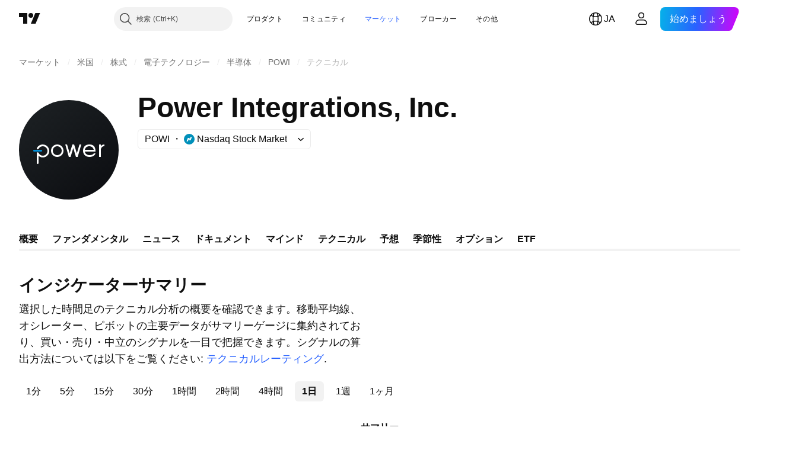

--- FILE ---
content_type: text/html; charset=utf-8
request_url: https://jp.tradingview.com/symbols/NASDAQ-POWI/technicals/
body_size: 48530
content:

<!DOCTYPE html>
<html lang="ja" dir="ltr" class="is-not-authenticated is-not-pro  theme-light"
 data-theme="light">
<head><meta charset="utf-8" />
<meta name="viewport" content="width=device-width, initial-scale=1.0, maximum-scale=1.0, minimum-scale=1.0, user-scalable=no">	<script nonce="jndSTwoiUstzSVXfLOJHkw==">window.initData = {};</script><title>Power Integrations, Inc.のテクニカル分析(NASDAQ:POWI) — TradingView</title>
<!-- { block promo_footer_css_bundle } -->
		<!-- { render_css_bundle('promo_footer') } -->
		<link crossorigin="anonymous" href="https://static.tradingview.com/static/bundles/15992.6ab8fddbbeec572ad16b.css" rel="stylesheet" type="text/css"/>
	<!-- { endblock promo_footer_css_bundle } -->

	<!-- { block personal_css_bundle } -->

			<!-- render_css_bundle('category_base') -->
			<!-- render_css_bundle('category') -->

			<link crossorigin="anonymous" href="https://static.tradingview.com/static/bundles/7204.bd4a617f902d8e4336d7.css" rel="stylesheet" type="text/css"/>
<link crossorigin="anonymous" href="https://static.tradingview.com/static/bundles/77196.1ee43ed7cda5d814dba7.css" rel="stylesheet" type="text/css"/>
<link crossorigin="anonymous" href="https://static.tradingview.com/static/bundles/12874.2243f526973e835a8777.css" rel="stylesheet" type="text/css"/>
<link crossorigin="anonymous" href="https://static.tradingview.com/static/bundles/20541.ffebbd5b14e162a70fac.css" rel="stylesheet" type="text/css"/>
<link crossorigin="anonymous" href="https://static.tradingview.com/static/bundles/22691.df517de208b59f042c3b.css" rel="stylesheet" type="text/css"/>
<link crossorigin="anonymous" href="https://static.tradingview.com/static/bundles/72834.146c7925be9f43c9c767.css" rel="stylesheet" type="text/css"/>
<link crossorigin="anonymous" href="https://static.tradingview.com/static/bundles/6656.0e277b504c24d73f6420.css" rel="stylesheet" type="text/css"/>
<link crossorigin="anonymous" href="https://static.tradingview.com/static/bundles/97406.a24aa84d5466dfc219e3.css" rel="stylesheet" type="text/css"/>
<link crossorigin="anonymous" href="https://static.tradingview.com/static/bundles/51307.bb4e309d13e8ea654e19.css" rel="stylesheet" type="text/css"/>
<link crossorigin="anonymous" href="https://static.tradingview.com/static/bundles/62560.c8a32e4a427c0c57131c.css" rel="stylesheet" type="text/css"/>
<link crossorigin="anonymous" href="https://static.tradingview.com/static/bundles/4857.2a0b835c9459f5e8f334.css" rel="stylesheet" type="text/css"/>
<link crossorigin="anonymous" href="https://static.tradingview.com/static/bundles/60733.515b38c2fad56295e0d7.css" rel="stylesheet" type="text/css"/>
<link crossorigin="anonymous" href="https://static.tradingview.com/static/bundles/94584.053cede951b9d64dea44.css" rel="stylesheet" type="text/css"/>
<link crossorigin="anonymous" href="https://static.tradingview.com/static/bundles/52294.8c6373aa92664b86de9e.css" rel="stylesheet" type="text/css"/>
<link crossorigin="anonymous" href="https://static.tradingview.com/static/bundles/56167.a33c76f5549cc7102e61.css" rel="stylesheet" type="text/css"/>
<link crossorigin="anonymous" href="https://static.tradingview.com/static/bundles/72373.cdd20397318c8a54ee02.css" rel="stylesheet" type="text/css"/>
<link crossorigin="anonymous" href="https://static.tradingview.com/static/bundles/68820.b0c44555783cdd4786b8.css" rel="stylesheet" type="text/css"/>
<link crossorigin="anonymous" href="https://static.tradingview.com/static/bundles/39394.1f12e32e6d4c4b83fe10.css" rel="stylesheet" type="text/css"/>
<link crossorigin="anonymous" href="https://static.tradingview.com/static/bundles/28562.e29096bd778450adbd58.css" rel="stylesheet" type="text/css"/>
<link crossorigin="anonymous" href="https://static.tradingview.com/static/bundles/30331.315c1a91ffa92d55f559.css" rel="stylesheet" type="text/css"/>
<link crossorigin="anonymous" href="https://static.tradingview.com/static/bundles/45207.4c0489c8756499c78a5e.css" rel="stylesheet" type="text/css"/>
<link crossorigin="anonymous" href="https://static.tradingview.com/static/bundles/5347.66e97921f2de4965604d.css" rel="stylesheet" type="text/css"/>
<link crossorigin="anonymous" href="https://static.tradingview.com/static/bundles/90145.8b74b8d86218eec14871.css" rel="stylesheet" type="text/css"/>
<link crossorigin="anonymous" href="https://static.tradingview.com/static/bundles/59334.4a832facb7e57c5e13f3.css" rel="stylesheet" type="text/css"/>
<link crossorigin="anonymous" href="https://static.tradingview.com/static/bundles/91361.140a08c3b11237f684ec.css" rel="stylesheet" type="text/css"/>
<link crossorigin="anonymous" href="https://static.tradingview.com/static/bundles/3691.a607e1947cc1d6442aef.css" rel="stylesheet" type="text/css"/>
<link crossorigin="anonymous" href="https://static.tradingview.com/static/bundles/79248.b085e41549ac76222ff0.css" rel="stylesheet" type="text/css"/>
<link crossorigin="anonymous" href="https://static.tradingview.com/static/bundles/17675.7322b9d581c3bd767a8f.css" rel="stylesheet" type="text/css"/>
<link crossorigin="anonymous" href="https://static.tradingview.com/static/bundles/48507.c2b4312adc616522c96a.css" rel="stylesheet" type="text/css"/>
<link crossorigin="anonymous" href="https://static.tradingview.com/static/bundles/52255.d675e248456677875a71.css" rel="stylesheet" type="text/css"/>
			<link crossorigin="anonymous" href="https://static.tradingview.com/static/bundles/95626.0b382ed55589e98e3418.css" rel="stylesheet" type="text/css"/>
<link crossorigin="anonymous" href="https://static.tradingview.com/static/bundles/88356.2020d73e26d49ab4f152.css" rel="stylesheet" type="text/css"/>
<link crossorigin="anonymous" href="https://static.tradingview.com/static/bundles/78820.3dc3168a8005e8c156fe.css" rel="stylesheet" type="text/css"/>
<link crossorigin="anonymous" href="https://static.tradingview.com/static/bundles/30608.1b5e0eb056a8145e2004.css" rel="stylesheet" type="text/css"/>
<link crossorigin="anonymous" href="https://static.tradingview.com/static/bundles/34700.362fa6a7ab1f3e3b06c4.css" rel="stylesheet" type="text/css"/>
<link crossorigin="anonymous" href="https://static.tradingview.com/static/bundles/17644.53a8a16a13c65b9ef1b6.css" rel="stylesheet" type="text/css"/>
<link crossorigin="anonymous" href="https://static.tradingview.com/static/bundles/22969.c32eeb1152afcd97b12e.css" rel="stylesheet" type="text/css"/>
<link crossorigin="anonymous" href="https://static.tradingview.com/static/bundles/66585.993b8d26d6975f2fa6c1.css" rel="stylesheet" type="text/css"/>
<link crossorigin="anonymous" href="https://static.tradingview.com/static/bundles/3004.893e8493ede47fdc9e97.css" rel="stylesheet" type="text/css"/>
<link crossorigin="anonymous" href="https://static.tradingview.com/static/bundles/78828.5bb76f10a0f822cc9f89.css" rel="stylesheet" type="text/css"/>
<link crossorigin="anonymous" href="https://static.tradingview.com/static/bundles/19465.d28d32a9cf4c8b2ae874.css" rel="stylesheet" type="text/css"/>
<link crossorigin="anonymous" href="https://static.tradingview.com/static/bundles/17708.76b53d849e04d07888c5.css" rel="stylesheet" type="text/css"/>
<link crossorigin="anonymous" href="https://static.tradingview.com/static/bundles/5193.e52e20403800cce198b0.css" rel="stylesheet" type="text/css"/>
<link crossorigin="anonymous" href="https://static.tradingview.com/static/bundles/51029.52bf22cf20129e43d305.css" rel="stylesheet" type="text/css"/>
<link crossorigin="anonymous" href="https://static.tradingview.com/static/bundles/72543.fd9c7fdf81b96fb22c7d.css" rel="stylesheet" type="text/css"/>
<link crossorigin="anonymous" href="https://static.tradingview.com/static/bundles/15127.08755d09afb2811cc922.css" rel="stylesheet" type="text/css"/>
<link crossorigin="anonymous" href="https://static.tradingview.com/static/bundles/23170.71338597533300e65499.css" rel="stylesheet" type="text/css"/>
<link crossorigin="anonymous" href="https://static.tradingview.com/static/bundles/41651.62c62b9357725600bfe8.css" rel="stylesheet" type="text/css"/>
<link crossorigin="anonymous" href="https://static.tradingview.com/static/bundles/5084.763f13567f3804bdb577.css" rel="stylesheet" type="text/css"/>
<link crossorigin="anonymous" href="https://static.tradingview.com/static/bundles/90002.75eb65f977c84b868ee3.css" rel="stylesheet" type="text/css"/>

			<!-- categories/base additional_css_bundles -->
				<!-- render_css_bundle(symbol_page_tab_technicals) -->
				<link crossorigin="anonymous" href="https://static.tradingview.com/static/bundles/62419.12891bfbb287744d3a89.css" rel="stylesheet" type="text/css"/>
<link crossorigin="anonymous" href="https://static.tradingview.com/static/bundles/32078.4dd8f716b361ea76fac9.css" rel="stylesheet" type="text/css"/>
<link crossorigin="anonymous" href="https://static.tradingview.com/static/bundles/50370.a1a91e4e3b8d4d56af6a.css" rel="stylesheet" type="text/css"/>
<link crossorigin="anonymous" href="https://static.tradingview.com/static/bundles/24840.08865a24cd22e705a127.css" rel="stylesheet" type="text/css"/>
<link crossorigin="anonymous" href="https://static.tradingview.com/static/bundles/87828.b5acda22a891bd0b8b78.css" rel="stylesheet" type="text/css"/>
<link crossorigin="anonymous" href="https://static.tradingview.com/static/bundles/81350.86c68c4067216e42a0f1.css" rel="stylesheet" type="text/css"/>
<link crossorigin="anonymous" href="https://static.tradingview.com/static/bundles/54123.b37eaf239cea1a4a4b98.css" rel="stylesheet" type="text/css"/>
<link crossorigin="anonymous" href="https://static.tradingview.com/static/bundles/78206.fc496ea02bedbed2805a.css" rel="stylesheet" type="text/css"/>
<link crossorigin="anonymous" href="https://static.tradingview.com/static/bundles/62882.bb7416e25ce047652be6.css" rel="stylesheet" type="text/css"/>
<link crossorigin="anonymous" href="https://static.tradingview.com/static/bundles/14896.f1db42b7b1545ca43c36.css" rel="stylesheet" type="text/css"/>
<link crossorigin="anonymous" href="https://static.tradingview.com/static/bundles/64463.906b5d47d47e4a2fad7b.css" rel="stylesheet" type="text/css"/>
<link crossorigin="anonymous" href="https://static.tradingview.com/static/bundles/96080.7723043bc419795133c2.css" rel="stylesheet" type="text/css"/>
<link crossorigin="anonymous" href="https://static.tradingview.com/static/bundles/35758.dadf3c1241cdd74645b9.css" rel="stylesheet" type="text/css"/>
<link crossorigin="anonymous" href="https://static.tradingview.com/static/bundles/94425.e8a11b1164ed8f31863d.css" rel="stylesheet" type="text/css"/>
<link crossorigin="anonymous" href="https://static.tradingview.com/static/bundles/20785.f57018267b567fbbad71.css" rel="stylesheet" type="text/css"/>
<link crossorigin="anonymous" href="https://static.tradingview.com/static/bundles/66504.f8f03e09b6c9491b680b.css" rel="stylesheet" type="text/css"/>
<link crossorigin="anonymous" href="https://static.tradingview.com/static/bundles/7172.c490c0ef58ae3de2acb4.css" rel="stylesheet" type="text/css"/>
<link crossorigin="anonymous" href="https://static.tradingview.com/static/bundles/85624.4fbbc0eda1071fb9ab6a.css" rel="stylesheet" type="text/css"/>
<link crossorigin="anonymous" href="https://static.tradingview.com/static/bundles/27024.28118528c09998360935.css" rel="stylesheet" type="text/css"/>
<link crossorigin="anonymous" href="https://static.tradingview.com/static/bundles/71008.cde4cc07b8a4e0d8ab8d.css" rel="stylesheet" type="text/css"/>
<link crossorigin="anonymous" href="https://static.tradingview.com/static/bundles/12379.f33d0a41c6ddff5c5ca9.css" rel="stylesheet" type="text/css"/>
<link crossorigin="anonymous" href="https://static.tradingview.com/static/bundles/30201.0b88dc48ccd54f3d34b3.css" rel="stylesheet" type="text/css"/>
<link crossorigin="anonymous" href="https://static.tradingview.com/static/bundles/68916.0265651bc410c9bf3db2.css" rel="stylesheet" type="text/css"/>
<link crossorigin="anonymous" href="https://static.tradingview.com/static/bundles/11184.c715ab0a81794a4ab238.css" rel="stylesheet" type="text/css"/>
<link crossorigin="anonymous" href="https://static.tradingview.com/static/bundles/73217.c4526c3c87d33bb2dc06.css" rel="stylesheet" type="text/css"/>
<link crossorigin="anonymous" href="https://static.tradingview.com/static/bundles/73201.8b58f39650d8eed6a56d.css" rel="stylesheet" type="text/css"/>
<link crossorigin="anonymous" href="https://static.tradingview.com/static/bundles/47932.4c3b58f478ea6fbfb4db.css" rel="stylesheet" type="text/css"/>
			<!-- / categories/base additional_css_bundles -->

	<!-- { endblock personal_css_bundle } -->

	<!-- { block extra_styles } -->
	<!-- { endblock extra_styles } --><script nonce="jndSTwoiUstzSVXfLOJHkw==">
	window.locale = 'ja';
	window.language = 'ja';
</script>
	<!-- { block promo_footer_js_bundle } -->
		<!-- { render_js_bundle('promo_footer') } -->
		<link crossorigin="anonymous" href="https://static.tradingview.com/static/bundles/ja.4786.a618592c61ccf653aaab.js" rel="preload" as="script"/>
<link crossorigin="anonymous" href="https://static.tradingview.com/static/bundles/25096.8041f8d54d0af06b1dc2.js" rel="preload" as="script"/>
<link crossorigin="anonymous" href="https://static.tradingview.com/static/bundles/promo_footer.eb7846e9f552443d8452.js" rel="preload" as="script"/><script crossorigin="anonymous" src="https://static.tradingview.com/static/bundles/ja.4786.a618592c61ccf653aaab.js" defer></script>
<script crossorigin="anonymous" src="https://static.tradingview.com/static/bundles/25096.8041f8d54d0af06b1dc2.js" defer></script>
<script crossorigin="anonymous" src="https://static.tradingview.com/static/bundles/promo_footer.eb7846e9f552443d8452.js" defer></script>
	<!-- { endblock promo_footer_js_bundle } -->

	<!-- { block personal_js_bundle } -->
<!-- render_js_bundle('category_base') -->
			<!-- render_js_bundle('category') -->

			<link crossorigin="anonymous" href="https://static.tradingview.com/static/bundles/runtime.896a943737c897593c14.js" rel="preload" as="script"/>
<link crossorigin="anonymous" href="https://static.tradingview.com/static/bundles/ja.68425.199a143bb5872cb2bab2.js" rel="preload" as="script"/>
<link crossorigin="anonymous" href="https://static.tradingview.com/static/bundles/32227.d826c45d2d27f2ff4314.js" rel="preload" as="script"/>
<link crossorigin="anonymous" href="https://static.tradingview.com/static/bundles/77507.fb006c0c7a02051cf5cd.js" rel="preload" as="script"/>
<link crossorigin="anonymous" href="https://static.tradingview.com/static/bundles/22665.48cd37ebd902e7c711e1.js" rel="preload" as="script"/>
<link crossorigin="anonymous" href="https://static.tradingview.com/static/bundles/12886.7be7542f140baf734d79.js" rel="preload" as="script"/>
<link crossorigin="anonymous" href="https://static.tradingview.com/static/bundles/22023.035d84389dc598280aca.js" rel="preload" as="script"/>
<link crossorigin="anonymous" href="https://static.tradingview.com/static/bundles/2373.798b10a4d75d67ea3cde.js" rel="preload" as="script"/>
<link crossorigin="anonymous" href="https://static.tradingview.com/static/bundles/62134.57ec9cb3f1548c6e710a.js" rel="preload" as="script"/>
<link crossorigin="anonymous" href="https://static.tradingview.com/static/bundles/8875.0da40c2dfdf4c802056a.js" rel="preload" as="script"/>
<link crossorigin="anonymous" href="https://static.tradingview.com/static/bundles/68134.1a849122bb45cbd1c259.js" rel="preload" as="script"/>
<link crossorigin="anonymous" href="https://static.tradingview.com/static/bundles/93243.d16dcf8fc50e14d67819.js" rel="preload" as="script"/>
<link crossorigin="anonymous" href="https://static.tradingview.com/static/bundles/42118.6fbbd8dcde37d9fd685b.js" rel="preload" as="script"/>
<link crossorigin="anonymous" href="https://static.tradingview.com/static/bundles/32378.b87f7c1aed020f9c3427.js" rel="preload" as="script"/>
<link crossorigin="anonymous" href="https://static.tradingview.com/static/bundles/72378.7b373ff12f2059f138f5.js" rel="preload" as="script"/>
<link crossorigin="anonymous" href="https://static.tradingview.com/static/bundles/23298.0b1a2a8df7ae6c4f9aff.js" rel="preload" as="script"/>
<link crossorigin="anonymous" href="https://static.tradingview.com/static/bundles/91834.b3eddf99c72fff0aa1f2.js" rel="preload" as="script"/>
<link crossorigin="anonymous" href="https://static.tradingview.com/static/bundles/68126.c05b8c66e292c75d0cc8.js" rel="preload" as="script"/>
<link crossorigin="anonymous" href="https://static.tradingview.com/static/bundles/70241.14110bfc78a0cfd595e7.js" rel="preload" as="script"/>
<link crossorigin="anonymous" href="https://static.tradingview.com/static/bundles/category_base.2429a5780af845f9e789.js" rel="preload" as="script"/><script crossorigin="anonymous" src="https://static.tradingview.com/static/bundles/runtime.896a943737c897593c14.js" defer></script>
<script crossorigin="anonymous" src="https://static.tradingview.com/static/bundles/ja.68425.199a143bb5872cb2bab2.js" defer></script>
<script crossorigin="anonymous" src="https://static.tradingview.com/static/bundles/32227.d826c45d2d27f2ff4314.js" defer></script>
<script crossorigin="anonymous" src="https://static.tradingview.com/static/bundles/77507.fb006c0c7a02051cf5cd.js" defer></script>
<script crossorigin="anonymous" src="https://static.tradingview.com/static/bundles/22665.48cd37ebd902e7c711e1.js" defer></script>
<script crossorigin="anonymous" src="https://static.tradingview.com/static/bundles/12886.7be7542f140baf734d79.js" defer></script>
<script crossorigin="anonymous" src="https://static.tradingview.com/static/bundles/22023.035d84389dc598280aca.js" defer></script>
<script crossorigin="anonymous" src="https://static.tradingview.com/static/bundles/2373.798b10a4d75d67ea3cde.js" defer></script>
<script crossorigin="anonymous" src="https://static.tradingview.com/static/bundles/62134.57ec9cb3f1548c6e710a.js" defer></script>
<script crossorigin="anonymous" src="https://static.tradingview.com/static/bundles/8875.0da40c2dfdf4c802056a.js" defer></script>
<script crossorigin="anonymous" src="https://static.tradingview.com/static/bundles/68134.1a849122bb45cbd1c259.js" defer></script>
<script crossorigin="anonymous" src="https://static.tradingview.com/static/bundles/93243.d16dcf8fc50e14d67819.js" defer></script>
<script crossorigin="anonymous" src="https://static.tradingview.com/static/bundles/42118.6fbbd8dcde37d9fd685b.js" defer></script>
<script crossorigin="anonymous" src="https://static.tradingview.com/static/bundles/32378.b87f7c1aed020f9c3427.js" defer></script>
<script crossorigin="anonymous" src="https://static.tradingview.com/static/bundles/72378.7b373ff12f2059f138f5.js" defer></script>
<script crossorigin="anonymous" src="https://static.tradingview.com/static/bundles/23298.0b1a2a8df7ae6c4f9aff.js" defer></script>
<script crossorigin="anonymous" src="https://static.tradingview.com/static/bundles/91834.b3eddf99c72fff0aa1f2.js" defer></script>
<script crossorigin="anonymous" src="https://static.tradingview.com/static/bundles/68126.c05b8c66e292c75d0cc8.js" defer></script>
<script crossorigin="anonymous" src="https://static.tradingview.com/static/bundles/70241.14110bfc78a0cfd595e7.js" defer></script>
<script crossorigin="anonymous" src="https://static.tradingview.com/static/bundles/category_base.2429a5780af845f9e789.js" defer></script>
			<link crossorigin="anonymous" href="https://static.tradingview.com/static/bundles/ja.22589.11c41dbeaa9440298940.js" rel="preload" as="script"/>
<link crossorigin="anonymous" href="https://static.tradingview.com/static/bundles/84434.120d06989366c97d852e.js" rel="preload" as="script"/>
<link crossorigin="anonymous" href="https://static.tradingview.com/static/bundles/16708.d940246e30b75a30ea1a.js" rel="preload" as="script"/>
<link crossorigin="anonymous" href="https://static.tradingview.com/static/bundles/98777.b0d6b6f1842467663bf5.js" rel="preload" as="script"/>
<link crossorigin="anonymous" href="https://static.tradingview.com/static/bundles/4570.7df04ff726ec9de10a0f.js" rel="preload" as="script"/>
<link crossorigin="anonymous" href="https://static.tradingview.com/static/bundles/24377.3bc2e021db733b51d5d1.js" rel="preload" as="script"/>
<link crossorigin="anonymous" href="https://static.tradingview.com/static/bundles/44199.3dbc4d801452c6cddeb7.js" rel="preload" as="script"/>
<link crossorigin="anonymous" href="https://static.tradingview.com/static/bundles/77348.bd9cdbb17234f11d109f.js" rel="preload" as="script"/>
<link crossorigin="anonymous" href="https://static.tradingview.com/static/bundles/8721.9b0f32f0e7525003e53d.js" rel="preload" as="script"/>
<link crossorigin="anonymous" href="https://static.tradingview.com/static/bundles/54688.525016de76035aa87841.js" rel="preload" as="script"/>
<link crossorigin="anonymous" href="https://static.tradingview.com/static/bundles/81967.9ac06e70ce376693219c.js" rel="preload" as="script"/>
<link crossorigin="anonymous" href="https://static.tradingview.com/static/bundles/36921.3775d22add6a00dd87dd.js" rel="preload" as="script"/>
<link crossorigin="anonymous" href="https://static.tradingview.com/static/bundles/category.ab83e37ca0aab2706b23.js" rel="preload" as="script"/><script crossorigin="anonymous" src="https://static.tradingview.com/static/bundles/ja.22589.11c41dbeaa9440298940.js" defer></script>
<script crossorigin="anonymous" src="https://static.tradingview.com/static/bundles/84434.120d06989366c97d852e.js" defer></script>
<script crossorigin="anonymous" src="https://static.tradingview.com/static/bundles/16708.d940246e30b75a30ea1a.js" defer></script>
<script crossorigin="anonymous" src="https://static.tradingview.com/static/bundles/98777.b0d6b6f1842467663bf5.js" defer></script>
<script crossorigin="anonymous" src="https://static.tradingview.com/static/bundles/4570.7df04ff726ec9de10a0f.js" defer></script>
<script crossorigin="anonymous" src="https://static.tradingview.com/static/bundles/24377.3bc2e021db733b51d5d1.js" defer></script>
<script crossorigin="anonymous" src="https://static.tradingview.com/static/bundles/44199.3dbc4d801452c6cddeb7.js" defer></script>
<script crossorigin="anonymous" src="https://static.tradingview.com/static/bundles/77348.bd9cdbb17234f11d109f.js" defer></script>
<script crossorigin="anonymous" src="https://static.tradingview.com/static/bundles/8721.9b0f32f0e7525003e53d.js" defer></script>
<script crossorigin="anonymous" src="https://static.tradingview.com/static/bundles/54688.525016de76035aa87841.js" defer></script>
<script crossorigin="anonymous" src="https://static.tradingview.com/static/bundles/81967.9ac06e70ce376693219c.js" defer></script>
<script crossorigin="anonymous" src="https://static.tradingview.com/static/bundles/36921.3775d22add6a00dd87dd.js" defer></script>
<script crossorigin="anonymous" src="https://static.tradingview.com/static/bundles/category.ab83e37ca0aab2706b23.js" defer></script>	<!-- { endblock personal_js_bundle } -->

	<!-- { block additional_js_bundle } -->
<!-- categories/base additional_js_bundles -->				<!-- render_js_bundle(symbol_page_tab_technicals) -->
				<link crossorigin="anonymous" href="https://static.tradingview.com/static/bundles/ja.55512.7d1982e50af8fce44073.js" rel="preload" as="script"/>
<link crossorigin="anonymous" href="https://static.tradingview.com/static/bundles/28923.ebc8d93fe86243b953cb.js" rel="preload" as="script"/>
<link crossorigin="anonymous" href="https://static.tradingview.com/static/bundles/12904.97c81e981910e7a7ebcb.js" rel="preload" as="script"/>
<link crossorigin="anonymous" href="https://static.tradingview.com/static/bundles/60602.04c5844741205ce68368.js" rel="preload" as="script"/>
<link crossorigin="anonymous" href="https://static.tradingview.com/static/bundles/symbol_page_tab_technicals.8d9b7a86a30a4a642111.js" rel="preload" as="script"/><script crossorigin="anonymous" src="https://static.tradingview.com/static/bundles/ja.55512.7d1982e50af8fce44073.js" defer></script>
<script crossorigin="anonymous" src="https://static.tradingview.com/static/bundles/28923.ebc8d93fe86243b953cb.js" defer></script>
<script crossorigin="anonymous" src="https://static.tradingview.com/static/bundles/12904.97c81e981910e7a7ebcb.js" defer></script>
<script crossorigin="anonymous" src="https://static.tradingview.com/static/bundles/60602.04c5844741205ce68368.js" defer></script>
<script crossorigin="anonymous" src="https://static.tradingview.com/static/bundles/symbol_page_tab_technicals.8d9b7a86a30a4a642111.js" defer></script>
			<!-- / categories/base additional_js_bundles -->	<!-- { endblock additional_js_bundle } -->	<script nonce="jndSTwoiUstzSVXfLOJHkw==">
		window.initData = window.initData || {};
		window.initData.theme = "light";
			(()=>{"use strict";const t=/(?:^|;)\s*theme=(dark|light)(?:;|$)|$/.exec(document.cookie)[1];t&&(document.documentElement.classList.toggle("theme-dark","dark"===t),document.documentElement.classList.toggle("theme-light","light"===t),document.documentElement.dataset.theme=t,window.initData=window.initData||{},window.initData.theme=t)})();
	</script>
	<script nonce="jndSTwoiUstzSVXfLOJHkw==">
		(()=>{"use strict";"undefined"!=typeof window&&"undefined"!=typeof navigator&&/mac/i.test(navigator.platform)&&document.documentElement.classList.add("mac_os_system")})();
	</script>

	<script nonce="jndSTwoiUstzSVXfLOJHkw==">var environment = "battle";
		window.WS_HOST_PING_REQUIRED = true;
		window.BUILD_TIME = "2026-01-27T12:15:34";
		window.WEBSOCKET_HOST = "data.tradingview.com";
		window.WEBSOCKET_PRO_HOST = "prodata.tradingview.com";
		window.WEBSOCKET_HOST_FOR_DEEP_BACKTESTING = "history-data.tradingview.com";
		window.WIDGET_HOST = "https://www.tradingview-widget.com";
		window.TradingView = window.TradingView || {};
	</script>

	<link rel="conversions-config" href="https://s3.tradingview.com/conversions_ja.json">
	<link rel="metrics-config" href="https://scanner-backend.tradingview.com/enum/ordered?id=metrics_full_name,metrics&lang=ja&label-product=ytm-metrics-plan.json" crossorigin>

	<script nonce="jndSTwoiUstzSVXfLOJHkw==">
		(()=>{"use strict";function e(e,t=!1){const{searchParams:n}=new URL(String(location));let s="true"===n.get("mobileapp_new"),o="true"===n.get("mobileapp");if(!t){const e=function(e){const t=e+"=",n=document.cookie.split(";");for(let e=0;e<n.length;e++){let s=n[e];for(;" "===s.charAt(0);)s=s.substring(1,s.length);if(0===s.indexOf(t))return s.substring(t.length,s.length)}return null}("tv_app")||"";s||=["android","android_nps"].includes(e),o||="ios"===e}return!("new"!==e&&"any"!==e||!s)||!("new"===e||!o)}const t="undefined"!=typeof window&&"undefined"!=typeof navigator,n=t&&"ontouchstart"in window,s=(t&&n&&window,t&&(n||navigator.maxTouchPoints),t&&window.chrome&&window.chrome.runtime,t&&window.navigator.userAgent.toLowerCase().indexOf("firefox"),t&&/\sEdge\/\d\d\b/.test(navigator.userAgent),t&&Boolean(navigator.vendor)&&navigator.vendor.indexOf("Apple")>-1&&-1===navigator.userAgent.indexOf("CriOS")&&navigator.userAgent.indexOf("FxiOS"),t&&/mac/i.test(navigator.platform),t&&/Win32|Win64/i.test(navigator.platform),t&&/Linux/i.test(navigator.platform),t&&/Android/i.test(navigator.userAgent)),o=t&&/BlackBerry/i.test(navigator.userAgent),i=t&&/iPhone|iPad|iPod/.test(navigator.platform),c=t&&/Opera Mini/i.test(navigator.userAgent),r=t&&("MacIntel"===navigator.platform&&navigator.maxTouchPoints>1||/iPad/.test(navigator.platform)),a=s||o||i||c,h=window.TradingView=window.TradingView||{};const _={Android:()=>s,BlackBerry:()=>o,iOS:()=>i,Opera:()=>c,isIPad:()=>r,any:()=>a};h.isMobile=_;const l=new Map;function d(){const e=window.location.pathname,t=window.location.host,n=`${t}${e}`;return l.has(n)||l.set(n,function(e,t){const n=["^widget-docs"];for(const e of n)if(new RegExp(e).test(t))return!0;const s=["^widgetembed/?$","^cmewidgetembed/?$","^([0-9a-zA-Z-]+)/widgetembed/?$","^([0-9a-zA-Z-]+)/widgetstatic/?$","^([0-9a-zA-Z-]+)?/?mediumwidgetembed/?$","^twitter-chart/?$","^telegram/chart/?$","^embed/([0-9a-zA-Z]{8})/?$","^widgetpopup/?$","^extension/?$","^idea-popup/?$","^hotlistswidgetembed/?$","^([0-9a-zA-Z-]+)/hotlistswidgetembed/?$","^marketoverviewwidgetembed/?$","^([0-9a-zA-Z-]+)/marketoverviewwidgetembed/?$","^eventswidgetembed/?$","^tickerswidgetembed/?$","^forexcrossrateswidgetembed/?$","^forexheatmapwidgetembed/?$","^marketquoteswidgetembed/?$","^screenerwidget/?$","^cryptomktscreenerwidget/?$","^([0-9a-zA-Z-]+)/cryptomktscreenerwidget/?$","^([0-9a-zA-Z-]+)/marketquoteswidgetembed/?$","^technical-analysis-widget-embed/$","^singlequotewidgetembed/?$","^([0-9a-zA-Z-]+)/singlequotewidgetembed/?$","^embed-widget/([0-9a-zA-Z-]+)/(([0-9a-zA-Z-]+)/)?$","^widget-docs/([0-9a-zA-Z-]+)/([0-9a-zA-Z-/]+)?$"],o=e.replace(/^\//,"");let i;for(let e=s.length-1;e>=0;e--)if(i=new RegExp(s[e]),i.test(o))return!0;return!1}(e,t)),l.get(n)??!1}h.onWidget=d;const g=()=>{},u="~m~";class m{constructor(e,t={}){this.sessionid=null,this.connected=!1,this._timeout=null,this._base=e,this._options={timeout:t.timeout||2e4,connectionType:t.connectionType}}connect(){this._socket=new WebSocket(this._prepareUrl()),this._socket.onmessage=e=>{
if("string"!=typeof e.data)throw new TypeError(`The WebSocket message should be a string. Recieved ${Object.prototype.toString.call(e.data)}`);this._onData(e.data)},this._socket.onclose=this._onClose.bind(this),this._socket.onerror=this._onError.bind(this)}send(e){this._socket&&this._socket.send(this._encode(e))}disconnect(){this._clearIdleTimeout(),this._socket&&(this._socket.onmessage=g,this._socket.onclose=g,this._socket.onerror=g,this._socket.close())}_clearIdleTimeout(){null!==this._timeout&&(clearTimeout(this._timeout),this._timeout=null)}_encode(e){let t,n="";const s=Array.isArray(e)?e:[e],o=s.length;for(let e=0;e<o;e++)t=null===s[e]||void 0===s[e]?"":m._stringify(s[e]),n+=u+t.length+u+t;return n}_decode(e){const t=[];let n,s;do{if(e.substring(0,3)!==u)return t;n="",s="";const o=(e=e.substring(3)).length;for(let t=0;t<o;t++){if(s=Number(e.substring(t,t+1)),Number(e.substring(t,t+1))!==s){e=e.substring(n.length+3),n=Number(n);break}n+=s}t.push(e.substring(0,n)),e=e.substring(n)}while(""!==e);return t}_onData(e){this._setTimeout();const t=this._decode(e),n=t.length;for(let e=0;e<n;e++)this._onMessage(t[e])}_setTimeout(){this._clearIdleTimeout(),this._timeout=setTimeout(this._onTimeout.bind(this),this._options.timeout)}_onTimeout(){this.disconnect(),this._onDisconnect({code:4e3,reason:"socket.io timeout",wasClean:!1})}_onMessage(e){this.sessionid?this._checkIfHeartbeat(e)?this._onHeartbeat(e.slice(3)):this._checkIfJson(e)?this._base.onMessage(JSON.parse(e.slice(3))):this._base.onMessage(e):(this.sessionid=e,this._onConnect())}_checkIfHeartbeat(e){return this._checkMessageType(e,"h")}_checkIfJson(e){return this._checkMessageType(e,"j")}_checkMessageType(e,t){return e.substring(0,3)==="~"+t+"~"}_onHeartbeat(e){this.send("~h~"+e)}_onConnect(){this.connected=!0,this._base.onConnect()}_onDisconnect(e){this._clear(),this._base.onDisconnect(e),this.sessionid=null}_clear(){this.connected=!1}_prepareUrl(){const t=w(this._base.host);if(t.pathname+="socket.io/websocket",t.protocol="wss:",t.searchParams.append("from",window.location.pathname.slice(1,50)),t.searchParams.append("date",window.BUILD_TIME||""),e("any")&&t.searchParams.append("client","mobile"),this._options.connectionType&&t.searchParams.append("type",this._options.connectionType),window.WEBSOCKET_PARAMS_ANALYTICS){const{ws_page_uri:e,ws_ancestor_origin:n}=window.WEBSOCKET_PARAMS_ANALYTICS;e&&t.searchParams.append("page-uri",e),n&&t.searchParams.append("ancestor-origin",n)}const n=window.location.search.includes("widget_token")||window.location.hash.includes("widget_token");return d()||n||t.searchParams.append("auth","sessionid"),t.href}_onClose(e){this._clearIdleTimeout(),this._onDisconnect(e)}_onError(e){this._clearIdleTimeout(),this._clear(),this._base.emit("error",[e]),this.sessionid=null}static _stringify(e){return"[object Object]"===Object.prototype.toString.call(e)?"~j~"+JSON.stringify(e):String(e)}}class p{constructor(e,t){this.host=e,this._connecting=!1,this._events={},this.transport=this._getTransport(t)}isConnected(){
return!!this.transport&&this.transport.connected}isConnecting(){return this._connecting}connect(){this.isConnected()||(this._connecting&&this.disconnect(),this._connecting=!0,this.transport.connect())}send(e){this.transport&&this.transport.connected&&this.transport.send(e)}disconnect(){this.transport&&this.transport.disconnect()}on(e,t){e in this._events||(this._events[e]=[]),this._events[e].push(t)}offAll(){this._events={}}onMessage(e){this.emit("message",[e])}emit(e,t=[]){if(e in this._events){const n=this._events[e].concat(),s=n.length;for(let e=0;e<s;e++)n[e].apply(this,t)}}onConnect(){this.clear(),this.emit("connect")}onDisconnect(e){this.emit("disconnect",[e])}clear(){this._connecting=!1}_getTransport(e){return new m(this,e)}}function w(e){const t=-1!==e.indexOf("/")?new URL(e):new URL("wss://"+e);if("wss:"!==t.protocol&&"https:"!==t.protocol)throw new Error("Invalid websocket base "+e);return t.pathname.endsWith("/")||(t.pathname+="/"),t.search="",t.username="",t.password="",t}const k="undefined"!=typeof window&&Number(window.TELEMETRY_WS_ERROR_LOGS_THRESHOLD)||0;class f{constructor(e,t={}){this._queueStack=[],this._logsQueue=[],this._telemetryObjectsQueue=[],this._reconnectCount=0,this._redirectCount=0,this._errorsCount=0,this._errorsInfoSent=!1,this._connectionStart=null,this._connectionEstablished=null,this._reconnectTimeout=null,this._onlineCancellationToken=null,this._isConnectionForbidden=!1,this._initialHost=t.initialHost||null,this._suggestedHost=e,this._proHost=t.proHost,this._reconnectHost=t.reconnectHost,this._noReconnectAfterTimeout=!0===t.noReconnectAfterTimeout,this._dataRequestTimeout=t.dataRequestTimeout,this._connectionType=t.connectionType,this._doConnect(),t.pingRequired&&-1===window.location.search.indexOf("noping")&&this._startPing()}connect(){this._tryConnect()}resetCounters(){this._reconnectCount=0,this._redirectCount=0}setLogger(e,t){this._logger=e,this._getLogHistory=t,this._flushLogs()}setTelemetry(e){this._telemetry=e,this._telemetry.reportSent.subscribe(this,this._onTelemetrySent),this._flushTelemetry()}onReconnect(e){this._onReconnect=e}isConnected(){return!!this._socket&&this._socket.isConnected()}isConnecting(){return!!this._socket&&this._socket.isConnecting()}on(e,t){return!!this._socket&&("connect"===e&&this._socket.isConnected()?t():"disconnect"===e?this._disconnectCallbacks.push(t):this._socket.on(e,t),!0)}getSessionId(){return this._socket&&this._socket.transport?this._socket.transport.sessionid:null}send(e){return this.isConnected()?(this._socket.send(e),!0):(this._queueMessage(e),!1)}getConnectionEstablished(){return this._connectionEstablished}getHost(){const e=this._tryGetProHost();return null!==e?e:this._reconnectHost&&this._reconnectCount>3?this._reconnectHost:this._suggestedHost}getReconnectCount(){return this._reconnectCount}getRedirectCount(){return this._redirectCount}getConnectionStart(){return this._connectionStart}disconnect(){this._clearReconnectTimeout(),(this.isConnected()||this.isConnecting())&&(this._propagateDisconnect(),this._disconnectCallbacks=[],
this._closeSocket())}forbidConnection(){this._isConnectionForbidden=!0,this.disconnect()}allowConnection(){this._isConnectionForbidden=!1,this.connect()}isMaxRedirects(){return this._redirectCount>=20}isMaxReconnects(){return this._reconnectCount>=20}getPingInfo(){return this._pingInfo||null}_tryGetProHost(){return window.TradingView&&window.TradingView.onChartPage&&"battle"===window.environment&&!this._redirectCount&&-1===window.location.href.indexOf("ws_host")?this._initialHost?this._initialHost:void 0!==window.user&&window.user.pro_plan?this._proHost||this._suggestedHost:null:null}_queueMessage(e){0===this._queueStack.length&&this._logMessage(0,"Socket is not connected. Queued a message"),this._queueStack.push(e)}_processMessageQueue(){0!==this._queueStack.length&&(this._logMessage(0,"Processing queued messages"),this._queueStack.forEach(this.send.bind(this)),this._logMessage(0,"Processed "+this._queueStack.length+" messages"),this._queueStack=[])}_onDisconnect(e){this._noReconnectAfterTimeout||null!==this._reconnectTimeout||(this._reconnectTimeout=setTimeout(this._tryReconnect.bind(this),5e3)),this._clearOnlineCancellationToken();let t="disconnect session:"+this.getSessionId();e&&(t+=", code:"+e.code+", reason:"+e.reason,1005===e.code&&this._sendTelemetry("websocket_code_1005")),this._logMessage(0,t),this._propagateDisconnect(e),this._closeSocket(),this._queueStack=[]}_closeSocket(){null!==this._socket&&(this._socket.offAll(),this._socket.disconnect(),this._socket=null)}_logMessage(e,t){const n={method:e,message:t};this._logger?this._flushLogMessage(n):(n.message=`[${(new Date).toISOString()}] ${n.message}`,this._logsQueue.push(n))}_flushLogMessage(e){switch(e.method){case 2:this._logger.logDebug(e.message);break;case 3:this._logger.logError(e.message);break;case 0:this._logger.logInfo(e.message);break;case 1:this._logger.logNormal(e.message)}}_flushLogs(){this._flushLogMessage({method:1,message:"messages from queue. Start."}),this._logsQueue.forEach((e=>{this._flushLogMessage(e)})),this._flushLogMessage({method:1,message:"messages from queue. End."}),this._logsQueue=[]}_sendTelemetry(e,t){const n={event:e,params:t};this._telemetry?this._flushTelemetryObject(n):this._telemetryObjectsQueue.push(n)}_flushTelemetryObject(e){this._telemetry.sendChartReport(e.event,e.params,!1)}_flushTelemetry(){this._telemetryObjectsQueue.forEach((e=>{this._flushTelemetryObject(e)})),this._telemetryObjectsQueue=[]}_doConnect(){this._socket&&(this._socket.isConnected()||this._socket.isConnecting())||(this._clearOnlineCancellationToken(),this._host=this.getHost(),this._socket=new p(this._host,{timeout:this._dataRequestTimeout,connectionType:this._connectionType}),this._logMessage(0,"Connecting to "+this._host),this._bindEvents(),this._disconnectCallbacks=[],this._connectionStart=performance.now(),this._connectionEstablished=null,this._socket.connect(),performance.mark("SWSC",{detail:"Start WebSocket connection"}),this._socket.on("connect",(()=>{performance.mark("EWSC",{detail:"End WebSocket connection"}),
performance.measure("WebSocket connection delay","SWSC","EWSC")})))}_propagateDisconnect(e){const t=this._disconnectCallbacks.length;for(let n=0;n<t;n++)this._disconnectCallbacks[n](e||{})}_bindEvents(){this._socket&&(this._socket.on("connect",(()=>{const e=this.getSessionId();if("string"==typeof e){const t=JSON.parse(e);if(t.redirect)return this._redirectCount+=1,this._suggestedHost=t.redirect,this.isMaxRedirects()&&this._sendTelemetry("redirect_bailout"),void this._redirect()}this._connectionEstablished=performance.now(),this._processMessageQueue(),this._logMessage(0,"connect session:"+e)})),this._socket.on("disconnect",this._onDisconnect.bind(this)),this._socket.on("close",this._onDisconnect.bind(this)),this._socket.on("error",(e=>{this._logMessage(0,new Date+" session:"+this.getSessionId()+" websocket error:"+JSON.stringify(e)),this._sendTelemetry("websocket_error"),this._errorsCount++,!this._errorsInfoSent&&this._errorsCount>=k&&(void 0!==this._lastConnectCallStack&&(this._sendTelemetry("websocket_error_connect_stack",{text:this._lastConnectCallStack}),delete this._lastConnectCallStack),void 0!==this._getLogHistory&&this._sendTelemetry("websocket_error_log",{text:this._getLogHistory(50).join("\n")}),this._errorsInfoSent=!0)})))}_redirect(){this.disconnect(),this._reconnectWhenOnline()}_tryReconnect(){this._tryConnect()&&(this._reconnectCount+=1)}_tryConnect(){return!this._isConnectionForbidden&&(this._clearReconnectTimeout(),this._lastConnectCallStack=new Error(`WebSocket connect stack. Is connected: ${this.isConnected()}.`).stack||"",!this.isConnected()&&(this.disconnect(),this._reconnectWhenOnline(),!0))}_clearOnlineCancellationToken(){this._onlineCancellationToken&&(this._onlineCancellationToken(),this._onlineCancellationToken=null)}_clearReconnectTimeout(){null!==this._reconnectTimeout&&(clearTimeout(this._reconnectTimeout),this._reconnectTimeout=null)}_reconnectWhenOnline(){if(navigator.onLine)return this._logMessage(0,"Network status: online - trying to connect"),this._doConnect(),void(this._onReconnect&&this._onReconnect());this._logMessage(0,"Network status: offline - wait until online"),this._onlineCancellationToken=function(e){let t=e;const n=()=>{window.removeEventListener("online",n),t&&t()};return window.addEventListener("online",n),()=>{t=null}}((()=>{this._logMessage(0,"Network status changed to online - trying to connect"),this._doConnect(),this._onReconnect&&this._onReconnect()}))}_onTelemetrySent(e){"websocket_error"in e&&(this._errorsCount=0,this._errorsInfoSent=!1)}_startPing(){if(this._pingIntervalId)return;const e=w(this.getHost());e.pathname+="ping",e.protocol="https:";let t=0,n=0;const s=e=>{this._pingInfo=this._pingInfo||{max:0,min:1/0,avg:0};const s=(new Date).getTime()-e;s>this._pingInfo.max&&(this._pingInfo.max=s),s<this._pingInfo.min&&(this._pingInfo.min=s),t+=s,n++,this._pingInfo.avg=t/n,n>=10&&this._pingIntervalId&&(clearInterval(this._pingIntervalId),delete this._pingIntervalId)};this._pingIntervalId=setInterval((()=>{const t=(new Date).getTime(),n=new XMLHttpRequest
;n.open("GET",e,!0),n.send(),n.onreadystatechange=()=>{n.readyState===XMLHttpRequest.DONE&&200===n.status&&s(t)}}),1e4)}}window.WSBackendConnection=new f(window.WEBSOCKET_HOST,{pingRequired:window.WS_HOST_PING_REQUIRED,proHost:window.WEBSOCKET_PRO_HOST,reconnectHost:window.WEBSOCKET_HOST_FOR_RECONNECT,initialHost:window.WEBSOCKET_INITIAL_HOST,connectionType:window.WEBSOCKET_CONNECTION_TYPE}),window.WSBackendConnectionCtor=f})();
	</script>

		<script nonce="jndSTwoiUstzSVXfLOJHkw==">
			window.initData.url = "/symbols/NASDAQ-POWI/technicals/";

window.initData.feed_meta = {};
window.initData.symbolInfo = {"exchange_info":null,"country_code_fund":"US","description":"Power Integrations, Inc.","currency_id":"USD","primary_name":"NASDAQ:POWI","pro_symbol":"NASDAQ:POWI","product":null,"is_etf":false,"underlying_symbol":null,"local_description":"Power Integrations, Inc.","data_frequency":null,"base_currency_id":null,"has_price_snapshot":true,"country":"us","root":null,"is_spot_ethereum":false,"is_crypto":false,"type":"stock","flag":"us","is_dex_symbol":false,"has_ipo_data":true,"source_logo_url":"https://s3-symbol-logo.tradingview.com/source/NASDAQ.svg","language":"en","is_corporate_bond":false,"source2":{"country":"US","description":"Nasdaq Stock Market","exchange-type":"exchange","id":"NASDAQ","name":"Nasdaq Stock Market","url":"https://www.nasdaq.com"},"exchange_for_display":"NASDAQ","is_spot_bitcoin":false,"has_fundamentals":true,"cryptoasset_id":null,"is_derived_data":false,"source_logo_id":"source/NASDAQ","root_description":null,"is_spread":false,"base_currency":null,"exchange":"NASDAQ","currency_code":"USD","has_ipo_details_visible":false,"is_mutual_fund":false,"provider_id":"ice","financial_indicator_id":null,"short_name":"POWI","currency":"USD","isin_displayed":"US7392761034","timezone":"America/New_York","short_description":"Power Integrations, Inc.","resolved_symbol":"NASDAQ:POWI","typespecs":["common"]};		</script>

	<script nonce="jndSTwoiUstzSVXfLOJHkw==">var is_authenticated = false;
		var user = {"username":"Guest","following":"0","followers":"0","ignore_list":[],"available_offers":{}};
		window.initData.priceAlertsFacadeClientUrl = "https://pricealerts.tradingview.com";
		window.initData.currentLocaleInfo = {"language":"ja","language_name":"日本語","flag":"jp","geoip_code":"jp","iso":"ja","iso_639_3":"jpn","global_name":"Japanese"};
		window.initData.offerButtonInfo = {"class_name":"tv-header__offer-button-container--trial-join","title":"始めましょう","href":"/pricing/?source=header_go_pro_button&feature=start_free_trial","subtitle":null,"expiration":null,"color":"gradient","stretch":false};
		window.initData.settings = {'S3_LOGO_SERVICE_BASE_URL': 'https://s3-symbol-logo.tradingview.com/', 'S3_NEWS_IMAGE_SERVICE_BASE_URL': 'https://s3.tradingview.com/news/', 'WEBPACK_STATIC_PATH': 'https://static.tradingview.com/static/bundles/', 'TRADING_URL': 'https://papertrading.tradingview.com', 'CRUD_STORAGE_URL': 'https://crud-storage.tradingview.com'};
		window.countryCode = "US";


			window.__initialEnabledFeaturesets =
				(window.__initialEnabledFeaturesets || []).concat(
					['tv_production'].concat(
						window.ClientCustomConfiguration && window.ClientCustomConfiguration.getEnabledFeatureSet
							? JSON.parse(window.ClientCustomConfiguration.getEnabledFeatureSet())
							: []
					)
				);

			if (window.ClientCustomConfiguration && window.ClientCustomConfiguration.getDisabledFeatureSet) {
				window.__initialDisabledFeaturesets = JSON.parse(window.ClientCustomConfiguration.getDisabledFeatureSet());
			}



			var lastGlobalNotificationIds = [1015062,1015057,1015040,1015013,1014994,1014977,1014955,1014938,1014918,1014902,1014870];

		var shopConf = {
			offers: [],
		};

		var featureToggleState = {"black_friday_popup":1.0,"black_friday_mainpage":1.0,"black_friday_extend_limitation":1.0,"chart_autosave_5min":1.0,"chart_autosave_30min":1.0,"chart_save_metainfo_separately":1.0,"performance_test_mode":1.0,"ticks_replay":1.0,"chart_storage_hibernation_delay_60min":1.0,"log_replay_to_persistent_logger":1.0,"enable_select_date_replay_mobile":1.0,"support_persistent_logs":1.0,"seasonals_table":1.0,"ytm_on_chart":1.0,"enable_step_by_step_hints_for_drawings":1.0,"enable_new_indicators_templates_view":1.0,"allow_brackets_profit_loss":1.0,"enable_traded_context_linking":1.0,"order_context_validation_in_instant_mode":1.0,"internal_fullscreen_api":1.0,"alerts-presets":1.0,"alerts-watchlist-allow-in-multicondions":1.0,"alerts-disable-fires-read-from-toast":1.0,"alerts-editor-fire-rate-setting":1.0,"enable_symbol_change_restriction_on_widgets":1.0,"enable_asx_symbol_restriction":1.0,"symphony_allow_non_partitioned_cookie_on_old_symphony":1.0,"symphony_notification_badges":1.0,"symphony_use_adk_for_upgrade_request":1.0,"telegram_mini_app_reduce_snapshot_quality":1.0,"news_enable_filtering_by_user":1.0,"timeout_django_db":0.15,"timeout_django_usersettings_db":0.15,"timeout_django_charts_db":0.25,"timeout_django_symbols_lists_db":0.25,"timeout_django_minds_db":0.05,"timeout_django_logging_db":0.25,"disable_services_monitor_metrics":1.0,"enable_signin_recaptcha":1.0,"enable_idea_spamdetectorml":1.0,"enable_idea_spamdetectorml_comments":1.0,"enable_spamdetectorml_chat":1.0,"enable_minds_spamdetectorml":1.0,"backend-connections-in-token":1.0,"one_connection_with_exchanges":1.0,"mobile-ads-ios":1.0,"mobile-ads-android":1.0,"google-one-tap-signin":1.0,"braintree-gopro-in-order-dialog":1.0,"braintree-apple-pay":1.0,"braintree-google-pay":1.0,"braintree-apple-pay-from-ios-app":1.0,"braintree-apple-pay-trial":1.0,"triplea-payments":1.0,"braintree-google-pay-trial":1.0,"braintree-one-usd-verification":1.0,"braintree-3ds-enabled":1.0,"braintree-3ds-status-check":1.0,"braintree-additional-card-checks-for-trial":1.0,"braintree-instant-settlement":1.0,"braintree_recurring_billing_scheduler_subscription":1.0,"checkout_manual_capture_required":1.0,"checkout-subscriptions":1.0,"checkout_additional_card_checks_for_trial":1.0,"checkout_fail_on_duplicate_payment_methods_for_trial":1.0,"checkout_fail_on_banned_countries_for_trial":1.0,"checkout_fail_on_banned_bank_for_trial":1.0,"checkout_fail_on_banned_bank_for_premium_trial":1.0,"checkout_fail_on_close_to_expiration_card_trial":1.0,"checkout_fail_on_prepaid_card_trial":1.0,"country_of_issuance_vs_billing_country":1.0,"checkout_show_instead_of_braintree":1.0,"checkout-3ds":1.0,"checkout-3ds-us":1.0,"checkout-paypal":1.0,"checkout_include_account_holder":1.0,"checkout-paypal-trial":1.0,"annual_to_monthly_downgrade_attempt":1.0,"razorpay_trial_10_inr":1.0,"razorpay-card-order-token-section":1.0,"razorpay-card-subscriptions":1.0,"razorpay-upi-subscriptions":1.0,"razorpay-s3-invoice-upload":1.0,"razorpay_include_date_of_birth":1.0,"dlocal-payments":1.0,"braintree_transaction_source":1.0,"vertex-tax":1.0,"receipt_in_emails":1.0,"adwords-analytics":1.0,"disable_mobile_upsell_ios":1.0,"disable_mobile_upsell_android":1.0,"required_agreement_for_rt":1.0,"check_market_data_limits":1.0,"force_to_complete_data":1.0,"force_to_upgrade_to_expert":1.0,"send_tradevan_invoice":1.0,"show_pepe_animation":1.0,"send_next_payment_info_receipt":1.0,"screener-alerts-read-only":1.0,"screener-condition-filters-auto-apply":1.0,"screener_bond_restriction_by_auth_enabled":1.0,"screener_bond_rating_columns_restriction_by_auth_enabled":1.0,"ses_tracking":1.0,"send_financial_notifications":1.0,"spark_translations":1.0,"spark_category_translations":1.0,"spark_tags_translations":1.0,"pro_plan_initial_refunds_disabled":1.0,"previous_monoproduct_purchases_refunds_enabled":1.0,"enable_ideas_recommendations":1.0,"enable_ideas_recommendations_feed":1.0,"fail_on_duplicate_payment_methods_for_trial":1.0,"ethoca_alert_notification_webhook":1.0,"hide_suspicious_users_ideas":1.0,"disable_publish_strategy_range_based_chart":1.0,"restrict_simultaneous_requests":1.0,"login_from_new_device_email":1.0,"ssr_worker_nowait":1.0,"broker_A1CAPITAL":1.0,"broker_ACTIVTRADES":1.0,"broker_ALCHEMYMARKETS":1.0,"broker_ALICEBLUE":1.0,"broker_ALPACA":1.0,"broker_ALRAMZ":1.0,"broker_AMP":1.0,"hide_ANGELONE_on_ios":1.0,"hide_ANGELONE_on_android":1.0,"hide_ANGELONE_on_mobile_web":1.0,"ANGELONE_beta":1.0,"broker_AVA_FUTURES":1.0,"AVA_FUTURES_oauth_authorization":1.0,"broker_B2PRIME":1.0,"broker_BAJAJ":1.0,"BAJAJ_beta":1.0,"broker_BEYOND":1.0,"broker_BINANCE":1.0,"enable_binanceapis_base_url":1.0,"broker_BINGBON":1.0,"broker_BITAZZA":1.0,"broker_BITGET":1.0,"broker_BITMEX":1.0,"broker_BITSTAMP":1.0,"broker_BLACKBULL":1.0,"broker_BLUEBERRYMARKETS":1.0,"broker_BTCC":1.0,"broker_BYBIT":1.0,"broker_CAPITALCOM":1.0,"broker_CAPTRADER":1.0,"CAPTRADER_separate_integration_migration_warning":1.0,"broker_CFI":1.0,"broker_CGSI":1.0,"hide_CGSI_on_ios":1.0,"hide_CGSI_on_android":1.0,"hide_CGSI_on_mobile_web":1.0,"CGSI_beta":1.0,"broker_CITYINDEX":1.0,"cityindex_spreadbetting":1.0,"broker_CMCMARKETS":1.0,"broker_COBRATRADING":1.0,"broker_COINBASE":1.0,"coinbase_request_server_logger":1.0,"coinbase_cancel_position_brackets":1.0,"broker_COINW":1.0,"broker_COLMEX":1.0,"hide_CQG_on_ios":1.0,"hide_CQG_on_android":1.0,"hide_CQG_on_mobile_web":1.0,"cqg-realtime-bandwidth-limit":1.0,"CRYPTOCOM_beta":1.0,"hide_CURRENCYCOM_on_ios":1.0,"hide_CURRENCYCOM_on_android":1.0,"hide_CURRENCYCOM_on_mobile_web":1.0,"hide_CXM_on_ios":1.0,"hide_CXM_on_android":1.0,"hide_CXM_on_mobile_web":1.0,"CXM_beta":1.0,"broker_DAOL":1.0,"broker_DERAYAH":1.0,"broker_DHAN":1.0,"broker_DNSE":1.0,"broker_DORMAN":1.0,"hide_DUMMY_on_ios":1.0,"hide_DUMMY_on_android":1.0,"hide_DUMMY_on_mobile_web":1.0,"broker_EASYMARKETS":1.0,"broker_ECOVALORES":1.0,"ECOVALORES_beta":1.0,"broker_EDGECLEAR":1.0,"edgeclear_oauth_authorization":1.0,"broker_EIGHTCAP":1.0,"broker_ERRANTE":1.0,"broker_ESAFX":1.0,"hide_FIDELITY_on_ios":1.0,"hide_FIDELITY_on_android":1.0,"hide_FIDELITY_on_mobile_web":1.0,"FIDELITY_beta":1.0,"broker_FOREXCOM":1.0,"forexcom_session_v2":1.0,"broker_FPMARKETS":1.0,"hide_FTX_on_ios":1.0,"hide_FTX_on_android":1.0,"hide_FTX_on_mobile_web":1.0,"ftx_request_server_logger":1.0,"broker_FUSIONMARKETS":1.0,"fxcm_server_logger":1.0,"broker_FXCM":1.0,"broker_FXOPEN":1.0,"broker_FXPRO":1.0,"broker_FYERS":1.0,"broker_GATE":1.0,"broker_GBEBROKERS":1.0,"broker_GEMINI":1.0,"broker_GENIALINVESTIMENTOS":1.0,"hide_GLOBALPRIME_on_ios":1.0,"hide_GLOBALPRIME_on_android":1.0,"hide_GLOBALPRIME_on_mobile_web":1.0,"globalprime-brokers-side-maintenance":1.0,"broker_GOMARKETS":1.0,"broker_GOTRADE":1.0,"broker_HERENYA":1.0,"broker_HTX":1.0,"hide_HTX_on_ios":1.0,"hide_HTX_on_android":1.0,"hide_HTX_on_mobile_web":1.0,"broker_IBKR":1.0,"check_ibkr_side_maintenance":1.0,"ibkr_request_server_logger":1.0,"ibkr_parallel_provider_initialization":1.0,"ibkr_ws_account_summary":1.0,"ibkr_ws_server_logger":1.0,"ibkr_subscribe_to_order_updates_first":1.0,"ibkr_ws_account_ledger":1.0,"broker_IBROKER":1.0,"broker_ICMARKETS":1.0,"broker_ICMARKETS_ASIC":1.0,"broker_ICMARKETS_EU":1.0,"broker_IG":1.0,"broker_INFOYATIRIM":1.0,"broker_INNOVESTX":1.0,"broker_INTERACTIVEIL":1.0,"broker_IRONBEAM":1.0,"hide_IRONBEAM_CQG_on_ios":1.0,"hide_IRONBEAM_CQG_on_android":1.0,"hide_IRONBEAM_CQG_on_mobile_web":1.0,"broker_KSECURITIES":1.0,"broker_LIBERATOR":1.0,"broker_MEXEM":1.0,"broker_MIDAS":1.0,"hide_MOCKBROKER_on_ios":1.0,"hide_MOCKBROKER_on_android":1.0,"hide_MOCKBROKER_on_mobile_web":1.0,"hide_MOCKBROKER_IMPLICIT_on_ios":1.0,"hide_MOCKBROKER_IMPLICIT_on_android":1.0,"hide_MOCKBROKER_IMPLICIT_on_mobile_web":1.0,"hide_MOCKBROKER_CODE_on_ios":1.0,"hide_MOCKBROKER_CODE_on_android":1.0,"hide_MOCKBROKER_CODE_on_mobile_web":1.0,"broker_MOOMOO":1.0,"broker_MOTILALOSWAL":1.0,"broker_NINJATRADER":1.0,"broker_OANDA":1.0,"oanda_server_logging":1.0,"oanda_oauth_multiplexing":1.0,"broker_OKX":1.0,"broker_OPOFINANCE":1.0,"broker_OPTIMUS":1.0,"broker_OSMANLI":1.0,"broker_OSMANLIFX":1.0,"paper_force_connect_pushstream":1.0,"paper_subaccount_custom_currency":1.0,"paper_outside_rth":1.0,"broker_PAYTM":1.0,"broker_PEPPERSTONE":1.0,"broker_PHEMEX":1.0,"broker_PHILLIPCAPITAL_TR":1.0,"broker_PHILLIPNOVA":1.0,"broker_PLUS500":1.0,"plus500_oauth_authorization":1.0,"broker_PURPLETRADING":1.0,"broker_QUESTRADE":1.0,"broker_RIYADCAPITAL":1.0,"broker_ROBOMARKETS":1.0,"broker_REPLAYBROKER":1.0,"broker_SAMUEL":1.0,"broker_SAXOBANK":1.0,"broker_SHAREMARKET":1.0,"broker_SKILLING":1.0,"broker_SPREADEX":1.0,"broker_SWISSQUOTE":1.0,"broker_STONEX":1.0,"broker_TASTYFX":1.0,"broker_TASTYTRADE":1.0,"broker_THINKMARKETS":1.0,"broker_TICKMILL":1.0,"hide_TIGER_on_ios":1.0,"hide_TIGER_on_android":1.0,"hide_TIGER_on_mobile_web":1.0,"broker_TRADENATION":1.0,"hide_TRADESMART_on_ios":1.0,"hide_TRADESMART_on_android":1.0,"hide_TRADESMART_on_mobile_web":1.0,"TRADESMART_beta":1.0,"broker_TRADESTATION":1.0,"tradestation_request_server_logger":1.0,"tradestation_account_data_streaming":1.0,"tradestation_streaming_server_logging":1.0,"broker_TRADEZERO":1.0,"broker_TRADIER":1.0,"broker_TRADIER_FUTURES":1.0,"tradier_futures_oauth_authorization":1.0,"broker_TRADOVATE":1.0,"broker_TRADU":1.0,"tradu_spread_bet":1.0,"broker_TRIVE":1.0,"broker_VANTAGE":1.0,"broker_VELOCITY":1.0,"broker_WEBULL":1.0,"broker_WEBULLJAPAN":1.0,"broker_WEBULLPAY":1.0,"broker_WEBULLUK":1.0,"broker_WHITEBIT":1.0,"broker_WHSELFINVEST":1.0,"broker_WHSELFINVEST_FUTURES":1.0,"WHSELFINVEST_FUTURES_oauth_authorization":1.0,"broker_XCUBE":1.0,"broker_YLG":1.0,"broker_id_session":1.0,"disallow_concurrent_sessions":1.0,"use_code_flow_v2_provider":1.0,"use_code_flow_v2_provider_for_untested_brokers":1.0,"mobile_trading_web":1.0,"mobile_trading_ios":1.0,"mobile_trading_android":1.0,"continuous_front_contract_trading":1.0,"trading_request_server_logger":1.0,"rest_request_server_logger":1.0,"oauth2_code_flow_provider_server_logger":1.0,"rest_logout_on_429":1.0,"review_popup_on_chart":1.0,"show_concurrent_connection_warning":1.0,"enable_trading_server_logger":1.0,"order_presets":1.0,"order_ticket_resizable_drawer_on":1.0,"rest_use_async_mapper":1.0,"paper_competition_banner":1.0,"paper_competition_leaderboard":1.0,"paper_competition_link_community":1.0,"paper_competition_leaderboard_user_stats":1.0,"paper_competition_previous_competitions":1.0,"amp_oauth_authorization":1.0,"blueline_oauth_authorization":1.0,"dorman_oauth_authorization":1.0,"ironbeam_oauth_authorization":1.0,"optimus_oauth_authorization":1.0,"stonex_oauth_authorization":1.0,"ylg_oauth_authorization":1.0,"trading_general_events_ga_tracking":1.0,"replay_result_sharing":1.0,"replay_trading_brackets":1.0,"hide_all_brokers_button_in_ios_app":1.0,"force_max_allowed_pulling_intervals":1.0,"paper_delay_trading":1.0,"enable_first_touch_is_selection":1.0,"clear_project_order_on_order_ticket_close":1.0,"enable_new_behavior_of_confirm_buttons_on_mobile":1.0,"renew_token_preemption_30":1.0,"do_not_open_ot_from_plus_button":1.0,"broker_side_promotion":1.0,"enable_new_trading_menu_structure":1.0,"quick_trading_panel":1.0,"paper_order_confirmation_dialog":1.0,"paper_multiple_levels_enabled":1.0,"enable_chart_adaptive_tpsl_buttons_on_mobile":1.0,"enable_market_project_order":1.0,"enable_symbols_popularity_showing":1.0,"enable_translations_s3_upload":1.0,"etf_fund_flows_only_days_resolutions":1.0,"advanced_watchlist_hide_compare_widget":1.0,"disable_snowplow_platform_events":1.0,"notify_idea_mods_about_first_publication":1.0,"enable_waf_tracking":1.0,"new_errors_flow":1.0,"two_tabs_one_report":1.0,"hide_save_indicator":1.0,"symbol_search_country_sources":1.0,"symbol_search_bond_type_filter":1.0,"watchlists_dialog_scroll_to_active":1.0,"bottom_panel_track_events":1.0,"snowplow_beacon_feature":1.0,"show_data_problems_in_help_center":1.0,"enable_apple_device_check":1.0,"enable_apple_intro_offer_signature":1.0,"enable_apple_promo_offer_signature_v2":1.0,"enable_apple_promo_signature":1.0,"should_charge_full_price_on_upgrade_if_google_payment":1.0,"enable_push_notifications_android":1.0,"enable_push_notifications_ios":1.0,"enable_manticore_cluster":1.0,"enable_pushstream_auth":1.0,"enable_envoy_proxy":1.0,"enable_envoy_proxy_papertrading":1.0,"enable_envoy_proxy_screener":1.0,"enable_tv_watchlists":1.0,"disable_watchlists_modify":1.0,"options_reduce_polling_interval":1.0,"options_chain_use_quote_session":1.0,"options_chain_volume":1.0,"options_chart_price_unit":1.0,"options_spread_explorer":1.0,"show_toast_about_unread_message":1.0,"enable_partner_payout":1.0,"enable_email_change_logging":1.0,"set_limit_to_1000_for_colored_lists":1.0,"enable_email_on_partner_status_change":1.0,"enable_partner_program_apply":1.0,"enable_partner_program":1.0,"compress_cache_data":1.0,"news_enable_streaming":1.0,"news_screener_page_client":1.0,"enable_declaration_popup_on_load":1.0,"move_ideas_and_minds_into_news":1.0,"show_data_bonds_free_users":1.0,"enable_modern_render_mode_on_markets_bonds":1.0,"enable_prof_popup_free":1.0,"ios_app_news_and_minds":1.0,"fundamental_graphs_presets":1.0,"do_not_disclose_phone_occupancy":1.0,"enable_redirect_to_widget_documentation_of_any_localization":1.0,"news_enable_streaming_hibernation":1.0,"news_streaming_hibernation_delay_10min":1.0,"pass_recovery_search_hide_info":1.0,"news_enable_streaming_on_screener":1.0,"enable_forced_email_confirmation":1.0,"enable_support_assistant":1.0,"show_gift_button":1.0,"address_validation_enabled":1.0,"generate_invoice_number_by_country":1.0,"show_favorite_layouts":1.0,"enable_social_auth_confirmation":1.0,"enable_ad_block_detect":1.0,"tvd_new_tab_linking":1.0,"tvd_last_tab_close_button":1.0,"tvd_product_section_customizable":1.0,"hide_embed_this_chart":1.0,"move_watchlist_actions":1.0,"enable_lingua_lang_check":1.0,"get_saved_active_list_before_getting_all_lists":1.0,"show_referral_notification_dialog":0.5,"set_new_black_color":1.0,"hide_right_toolbar_button":1.0,"news_use_news_mediator":1.0,"allow_trailing_whitespace_in_number_token":1.0,"restrict_pwned_password_set":1.0,"notif_settings_enable_new_store":1.0,"notif_settings_disable_old_store_write":1.0,"notif_settings_disable_old_store_read":1.0,"checkout-enable-risksdk":1.0,"checkout-enable-risksdk-for-initial-purchase":1.0,"enable_metadefender_check_for_agreement":1.0,"show_download_yield_curves_data":1.0,"disable_widgetbar_in_apps":1.0,"hide_publications_of_banned_users":1.0,"enable_summary_updates_from_chart_session":1.0,"portfolios_page":1.0,"show_news_flow_tool_right_bar":1.0,"enable_chart_saving_stats":1.0,"enable_saving_same_chart_rate_limit":1.0,"news_alerts_enabled":1.0,"refund_unvoidable_coupons_enabled":1.0,"enable_snowplow_email_tracking":1.0,"news_enable_sentiment":1.0,"use_in_symbol_search_options_mcx_exchange":1.0,"enable_usersettings_symbols_per_row_soft_limit":0.1,"forbid_login_with_pwned_passwords":1.0,"debug_get_test_bars_data":1.0,"news_use_mediator_story":1.0,"header_toolbar_trade_button":1.0,"black_friday_enable_skip_to_payment":1.0,"new_order_ticket_inputs":1.0,"hide_see_on_super_charts_button":1.0,"hide_symbol_page_chart_type_switcher":1.0,"disable_chat_spam_protection_for_premium_users":1.0,"make_trading_panel_contextual_tab":0.25,"enable_broker_comparison_pages":1.0,"use_custom_create_user_perms_screener":1.0,"force_to_complete_kyc":1.0};</script>

<script nonce="jndSTwoiUstzSVXfLOJHkw==">
	window.initData = window.initData || {};

	window.initData.snowplowSettings = {
		collectorId: 'tv_cf',
		url: 'snowplow-pixel.tradingview.com',
		params: {
			appId: 'tradingview',
			postPath: '/com.tradingview/track',
		},
		enabled: true,
	}
</script>
	<script nonce="jndSTwoiUstzSVXfLOJHkw==">window.PUSHSTREAM_URL = "wss://pushstream.tradingview.com";
		window.CHARTEVENTS_URL = "https://chartevents-reuters.tradingview.com/";
		window.ECONOMIC_CALENDAR_URL = "https://economic-calendar.tradingview.com/";
		window.EARNINGS_CALENDAR_URL = "https://scanner.tradingview.com";
		window.NEWS_SERVICE_URL = "https://news-headlines.tradingview.com";
		window.NEWS_MEDIATOR_URL = "https://news-mediator.tradingview.com";
		window.NEWS_STREAMING_URL = "https://notifications.tradingview.com/news/channel";
		window.SS_HOST = "symbol-search.tradingview.com";
		window.SS_URL = "";
		window.PORTFOLIO_URL = "https://portfolio.tradingview.com/portfolio/v1";
		window.SS_DOMAIN_PARAMETER = 'production';
		window.DEFAULT_SYMBOL = "FX:JPN225";
		window.COUNTRY_CODE_TO_DEFAULT_EXCHANGE = {"en":"US","us":"US","ae":"ADX","ar":"BCBA","at":"VIE","au":"ASX","bd":"DSEBD","be":"EURONEXT_BRU","bh":"BAHRAIN","br":"BMFBOVESPA","ca":"TSX","ch":"SIX","cl":"BCS","zh_CN":"SSE","co":"BVC","cy":"CSECY","cz":"PSECZ","de_DE":"XETR","dk":"OMXCOP","ee":"OMXTSE","eg":"EGX","es":"BME","fi":"OMXHEX","fr":"EURONEXT_PAR","gr":"ATHEX","hk":"HKEX","hu":"BET","id":"IDX","ie":"EURONEXTDUB","he_IL":"TASE","in":"BSE","is":"OMXICE","it":"MIL","ja":"TSE","ke":"NSEKE","kr":"KRX","kw":"KSE","lk":"CSELK","lt":"OMXVSE","lv":"OMXRSE","lu":"LUXSE","mx":"BMV","ma":"CSEMA","ms_MY":"MYX","ng":"NSENG","nl":"EURONEXT_AMS","no":"OSL","nz":"NZX","pe":"BVL","ph":"PSE","pk":"PSX","pl":"GPW","pt":"EURONEXT_LIS","qa":"QSE","rs":"BELEX","ru":"RUS","ro":"BVB","ar_AE":"TADAWUL","se":"NGM","sg":"SGX","sk":"BSSE","th_TH":"SET","tn":"BVMT","tr":"BIST","zh_TW":"TWSE","gb":"LSE","ve":"BVCV","vi_VN":"HOSE","za":"JSE"};
		window.SCREENER_HOST = "https://scanner.tradingview.com";
		window.TV_WATCHLISTS_URL = "";
		window.AWS_BBS3_DOMAIN = "https://tradingview-user-uploads.s3.amazonaws.com";
		window.AWS_S3_CDN  = "https://s3.tradingview.com";
		window.OPTIONS_CHARTING_HOST = "https://options-charting.tradingview.com";
		window.OPTIONS_STORAGE_HOST = "https://options-storage.tradingview.com";
		window.OPTIONS_STORAGE_DUMMY_RESPONSES = false;
		window.OPTIONS_SPREAD_EXPLORER_HOST = "https://options-spread-explorer.tradingview.com";
		window.initData.SCREENER_STORAGE_URL = "https://screener-storage.tradingview.com/screener-storage";
		window.initData.SCREENER_FACADE_HOST = "https://screener-facade.tradingview.com/screener-facade";
		window.initData.screener_storage_release_version = 50;
		window.initData.NEWS_SCREEN_DATA_VERSION = 1;

			window.DATA_ISSUES_HOST = "https://support-middleware.tradingview.com";

		window.TELEMETRY_HOSTS = {"charts":{"free":"https://telemetry.tradingview.com/free","pro":"https://telemetry.tradingview.com/pro","widget":"https://telemetry.tradingview.com/widget","ios_free":"https://telemetry.tradingview.com/charts-ios-free","ios_pro":"https://telemetry.tradingview.com/charts-ios-pro","android_free":"https://telemetry.tradingview.com/charts-android-free","android_pro":"https://telemetry.tradingview.com/charts-android-pro"},"alerts":{"all":"https://telemetry.tradingview.com/alerts"},"line_tools_storage":{"all":"https://telemetry.tradingview.com/line-tools-storage"},"news":{"all":"https://telemetry.tradingview.com/news"},"pine":{"all":"https://telemetry.tradingview.com/pine"},"calendars":{"all":"https://telemetry.tradingview.com/calendars"},"site":{"free":"https://telemetry.tradingview.com/site-free","pro":"https://telemetry.tradingview.com/site-pro","widget":"https://telemetry.tradingview.com/site-widget"},"trading":{"all":"https://telemetry.tradingview.com/trading"}};
		window.TELEMETRY_WS_ERROR_LOGS_THRESHOLD = 100;
		window.RECAPTCHA_SITE_KEY = "6Lcqv24UAAAAAIvkElDvwPxD0R8scDnMpizaBcHQ";
		window.RECAPTCHA_SITE_KEY_V3 = "6LeQMHgUAAAAAKCYctiBGWYrXN_tvrODSZ7i9dLA";
		window.GOOGLE_CLIENT_ID = "236720109952-v7ud8uaov0nb49fk5qm03as8o7dmsb30.apps.googleusercontent.com";

		window.PINE_URL = window.PINE_URL || "https://pine-facade.tradingview.com/pine-facade";</script>		<meta name="description" content="Power Integrations, Inc.を分析するにはどのテクニカル分析ツールを利用できるでしょうか？TradingViewの様々なオシレーター、移動平均線、その他のテクニカルインジケーターをチェックしましょう。" />


<link rel="canonical" href="https://jp.tradingview.com/symbols/NASDAQ-POWI/technicals/" />
<meta name="robots" content="index, follow" />

<link rel="icon" href="https://static.tradingview.com/static/images/favicon.ico">
<meta name="application-name" content="TradingView" />

<meta name="format-detection" content="telephone=no" />

<link rel="manifest" href="https://static.tradingview.com/static/images/favicon/manifest.json" />

<meta name="theme-color" media="(prefers-color-scheme: light)" content="#F9F9F9"> <meta name="theme-color" media="(prefers-color-scheme: dark)" content="#262626"> 
<meta name="apple-mobile-web-app-title" content="TradingView Site" />
<meta name="apple-mobile-web-app-capable" content="yes" />
<meta name="apple-mobile-web-app-status-bar-style" content="black" />
<link rel="apple-touch-icon" sizes="180x180" href="https://static.tradingview.com/static/images/favicon/apple-touch-icon-180x180.png" /><link rel="alternate link-locale" data-locale="en" href="https://www.tradingview.com/symbols/NASDAQ-POWI/technicals/" hreflang="x-default"><link rel="alternate link-locale" data-locale="in" href="https://in.tradingview.com/symbols/NASDAQ-POWI/technicals/" hreflang="en-in"><link rel="alternate link-locale" data-locale="de_DE" href="https://de.tradingview.com/symbols/NASDAQ-POWI/technicals/" hreflang="de"><link rel="alternate link-locale" data-locale="fr" href="https://fr.tradingview.com/symbols/NASDAQ-POWI/technicals/" hreflang="fr"><link rel="alternate link-locale" data-locale="es" href="https://es.tradingview.com/symbols/NASDAQ-POWI/technicals/" hreflang="es"><link rel="alternate link-locale" data-locale="it" href="https://it.tradingview.com/symbols/NASDAQ-POWI/technicals/" hreflang="it"><link rel="alternate link-locale" data-locale="pl" href="https://pl.tradingview.com/symbols/NASDAQ-POWI/technicals/" hreflang="pl"><link rel="alternate link-locale" data-locale="tr" href="https://tr.tradingview.com/symbols/NASDAQ-POWI/technicals/" hreflang="tr"><link rel="alternate link-locale" data-locale="ru" href="https://ru.tradingview.com/symbols/NASDAQ-POWI/technicals/" hreflang="ru"><link rel="alternate link-locale" data-locale="br" href="https://br.tradingview.com/symbols/NASDAQ-POWI/technicals/" hreflang="pt-br"><link rel="alternate link-locale" data-locale="id" href="https://id.tradingview.com/symbols/NASDAQ-POWI/technicals/" hreflang="id"><link rel="alternate link-locale" data-locale="ms_MY" href="https://my.tradingview.com/symbols/NASDAQ-POWI/technicals/" hreflang="ms-my"><link rel="alternate link-locale" data-locale="th_TH" href="https://th.tradingview.com/symbols/NASDAQ-POWI/technicals/" hreflang="th"><link rel="alternate link-locale" data-locale="vi_VN" href="https://vn.tradingview.com/symbols/NASDAQ-POWI/technicals/" hreflang="vi-vn"><link rel="alternate link-locale" data-locale="ja" href="https://jp.tradingview.com/symbols/NASDAQ-POWI/technicals/" hreflang="ja-jp"><link rel="alternate link-locale" data-locale="kr" href="https://kr.tradingview.com/symbols/NASDAQ-POWI/technicals/" hreflang="ko-kr"><link rel="alternate link-locale" data-locale="zh_CN" href="https://cn.tradingview.com/symbols/NASDAQ-POWI/technicals/" hreflang="zh-cn"><link rel="alternate link-locale" data-locale="zh_TW" href="https://tw.tradingview.com/symbols/NASDAQ-POWI/technicals/" hreflang="zh-tw"><link rel="alternate link-locale" data-locale="ar_AE" href="https://ar.tradingview.com/symbols/NASDAQ-POWI/technicals/" hreflang="ar-sa"><link rel="alternate link-locale" data-locale="he_IL" href="https://il.tradingview.com/symbols/NASDAQ-POWI/technicals/" hreflang="he-il"><script id="page-locale-links" type="application/json">[{"url":"https://www.tradingview.com/symbols/NASDAQ-POWI/technicals/","lang":null,"country":null,"locale":"en","hreflang":"x-default"},{"url":"https://in.tradingview.com/symbols/NASDAQ-POWI/technicals/","lang":null,"country":null,"locale":"in","hreflang":"en-in"},{"url":"https://de.tradingview.com/symbols/NASDAQ-POWI/technicals/","lang":null,"country":null,"locale":"de_DE","hreflang":"de"},{"url":"https://fr.tradingview.com/symbols/NASDAQ-POWI/technicals/","lang":null,"country":null,"locale":"fr","hreflang":"fr"},{"url":"https://es.tradingview.com/symbols/NASDAQ-POWI/technicals/","lang":null,"country":null,"locale":"es","hreflang":"es"},{"url":"https://it.tradingview.com/symbols/NASDAQ-POWI/technicals/","lang":null,"country":null,"locale":"it","hreflang":"it"},{"url":"https://pl.tradingview.com/symbols/NASDAQ-POWI/technicals/","lang":null,"country":null,"locale":"pl","hreflang":"pl"},{"url":"https://tr.tradingview.com/symbols/NASDAQ-POWI/technicals/","lang":null,"country":null,"locale":"tr","hreflang":"tr"},{"url":"https://ru.tradingview.com/symbols/NASDAQ-POWI/technicals/","lang":null,"country":null,"locale":"ru","hreflang":"ru"},{"url":"https://br.tradingview.com/symbols/NASDAQ-POWI/technicals/","lang":null,"country":null,"locale":"br","hreflang":"pt-br"},{"url":"https://id.tradingview.com/symbols/NASDAQ-POWI/technicals/","lang":null,"country":null,"locale":"id","hreflang":"id"},{"url":"https://my.tradingview.com/symbols/NASDAQ-POWI/technicals/","lang":null,"country":null,"locale":"ms_MY","hreflang":"ms-my"},{"url":"https://th.tradingview.com/symbols/NASDAQ-POWI/technicals/","lang":null,"country":null,"locale":"th_TH","hreflang":"th"},{"url":"https://vn.tradingview.com/symbols/NASDAQ-POWI/technicals/","lang":null,"country":null,"locale":"vi_VN","hreflang":"vi-vn"},{"url":"https://jp.tradingview.com/symbols/NASDAQ-POWI/technicals/","lang":null,"country":null,"locale":"ja","hreflang":"ja-jp"},{"url":"https://kr.tradingview.com/symbols/NASDAQ-POWI/technicals/","lang":null,"country":null,"locale":"kr","hreflang":"ko-kr"},{"url":"https://cn.tradingview.com/symbols/NASDAQ-POWI/technicals/","lang":null,"country":null,"locale":"zh_CN","hreflang":"zh-cn"},{"url":"https://tw.tradingview.com/symbols/NASDAQ-POWI/technicals/","lang":null,"country":null,"locale":"zh_TW","hreflang":"zh-tw"},{"url":"https://ar.tradingview.com/symbols/NASDAQ-POWI/technicals/","lang":null,"country":null,"locale":"ar_AE","hreflang":"ar-sa"},{"url":"https://il.tradingview.com/symbols/NASDAQ-POWI/technicals/","lang":null,"country":null,"locale":"he_IL","hreflang":"he-il"}]</script><meta property="al:ios:app_store_id" content="1205990992" />
	<meta property="al:ios:app_name" content="TradingView - trading community, charts and quotes" />

					<script type="application/ld+json">{
  "@context": "http://schema.org",
  "@type": "BreadcrumbList",
  "itemListElement": [
    {
      "@type": "ListItem",
      "position": 1,
      "item": {
        "@id": "https://jp.tradingview.com/markets/",
        "name": "マーケット"
      }
    },
    {
      "@type": "ListItem",
      "position": 2,
      "item": {
        "@id": "https://jp.tradingview.com/markets/usa/",
        "name": "米国"
      }
    },
    {
      "@type": "ListItem",
      "position": 3,
      "item": {
        "@id": "https://jp.tradingview.com/markets/stocks-usa/market-movers-large-cap/",
        "name": "株式"
      }
    },
    {
      "@type": "ListItem",
      "position": 4,
      "item": {
        "@id": "https://jp.tradingview.com/markets/stocks-usa/sectorandindustry-sector/electronic-technology/",
        "name": "電子テクノロジー"
      }
    },
    {
      "@type": "ListItem",
      "position": 5,
      "item": {
        "@id": "https://jp.tradingview.com/markets/stocks-usa/sectorandindustry-industry/semiconductors/",
        "name": "半導体"
      }
    },
    {
      "@type": "ListItem",
      "position": 6,
      "item": {
        "@id": "https://jp.tradingview.com/symbols/NASDAQ-POWI/",
        "name": "POWI"
      }
    },
    {
      "@type": "ListItem",
      "position": 7,
      "item": {
        "@id": "https://jp.tradingview.com/symbols/NASDAQ-POWI/technicals/",
        "name": "テクニカル"
      }
    }
  ]
}</script>
			<script type="application/ld+json">{
  "@context": "https://schema.org",
  "@type": "FAQPage",
  "mainEntity": [
    {
      "@type": "Question",
      "name": "テクニカルレーティングは何を示すものですか？",
      "acceptedAnswer": {
        "@type": "Answer",
        "text": "テクニカルレーティングはテクニカル指標の評価を複数組み合わせたテクニカル分析ツールで、トレーダーや投資家にとって収益性の高い取引を見つけやすくするものです。 <br/>テクニカル分析に加え、できるかぎり多くのデータを活用することが常にベストです。Power Integrations, Inc.の株価に影響しそうなものはすべて把握するようにして、<a href=\"/symbols/NASDAQ-POWI/news/\">関連ニュース</a>にも注目しましょう。"
      }
    },
    {
      "@type": "Question",
      "name": "トレードにおいてピボットとは何ですか？",
      "acceptedAnswer": {
        "@type": "Answer",
        "text": "ピボットとは価格の推移が今の方向で継続するか、あるいは反転するかを予想するポイントとして重要な価格水準です。"
      }
    },
    {
      "@type": "Question",
      "name": "計算に使われるインジケーターとしてどのようなものがありますか？",
      "acceptedAnswer": {
        "@type": "Answer",
        "text": "テクニカルレーティングの構築に使われるインジケーターはいくつかあり、たとえば、<a href=\"/?solution=43000589152\">一目均衡表</a>や<a href=\"/?solution=43000502344\">MACD</a>などが挙げられます。詳細については<a href=\"/?solution=43000614331\">「テクニカルレーティング」</a>についての記事をご覧ください。"
      }
    },
    {
      "@type": "Question",
      "name": "Power Integrations, Inc.の株式は買いでしょうか？",
      "acceptedAnswer": {
        "@type": "Answer",
        "text": "Power Integrations, Inc.について、テクニカルレーティングによると本日は買いです。 市況はいつでも変化することに注意しましょう — 1週間のレーティングでは中立のトレンドが優勢になっています。 そして、1ヶ月間のレーティングでは売りのシグナルが示されています。 価格動向を追跡するには、テクニカルレーティングだけでなく、<a href=\"/chart/?symbol=NASDAQ:POWI\">Power Integrations, Inc.の株式チャート</a>もしっかり見ておきましょう。"
      }
    },
    {
      "@type": "Question",
      "name": "オシレーターとは何ですか、また何を示すものですか？",
      "acceptedAnswer": {
        "@type": "Answer",
        "text": "オシレーターは最大値と最小値を2つの極とするバンドを作り、その間で変動する値によってトレンドの指標が構築されるテクニカル分析ツールです。資産の売られ過ぎや買われ過ぎを確認するために使用されます。 <br/>Power Integrations, Inc.について、売り・買い・中立のトレンドを示しているオシレーターの数をカウントしています — 総合評価は買いです。 <br/>コミュニティによって作成された数多くの<a href=\"/scripts/\">スクリプト</a>を見ると、テクニカル分析がどれだけ高いレベルで使用されているかがわかります。"
      }
    },
    {
      "@type": "Question",
      "name": "移動平均とは何ですか？役に立ちますか？",
      "acceptedAnswer": {
        "@type": "Answer",
        "text": "移動平均は価格をベースとする遅行性 (または反応的) の指標で、資産の一定期間の平均価格を示すものです。モメンタムを測るだけでなく、トレンドを確認したり、サポートとレジスタンスのエリアを定めるのにも良い方法です。 <br/>Power Integrations, Inc.について、売り・買い・中立のトレンドを示している移動平均線の数をカウントしています — 総合評価は強い買いです。"
      }
    },
    {
      "@type": "Question",
      "name": "テクニカル分析はどのくらい信頼できますか？",
      "acceptedAnswer": {
        "@type": "Answer",
        "text": "テクニカル分析自体は個々の指標が一定の条件を満たしたことを示すだけですが、自分の戦略にマッチしたものであればトレードを有利に進める条件を見つけるのに役立つこともあります。ただし、これらの評価だけを頼りに意思決定を行うのではなく、他の情報も活用しつつその資産の良さについての全体像を捉えるようにしましょう。 <a href=\"/symbols/NASDAQ-POWI/ideas/\">関連アイデア</a>で他の人の考えを読んだり、<a href=\"/screener/\">株式スクリーナー</a>をチェックしてみましょう。"
      }
    }
  ]
}</script>



			<script type="application/ld+json">
				{
					"@context": "http://schema.org",
					"@type": "Corporation",
						"tickerSymbol": "POWI",
						"name": "Power Integrations, Inc."
							,"description": "Power Integrations, Inc.を分析するにはどのテクニカル分析ツールを利用できるでしょうか？TradingViewの様々なオシレーター、移動平均線、その他のテクニカルインジケーターをチェックしましょう。"
				}
			</script>




<meta property="og:site_name" content="TradingView" /><meta property="og:type" content="website" /><meta property="og:image" content="https://s3-symbol-logo.tradingview.com/power-integrations--600.png" /><meta property="og:image:height" content="600" /><meta property="og:image:width" content="600" /><meta property="og:title" content="Power Integrations, Inc.のテクニカル分析(NASDAQ:POWI) — TradingView" /><meta property="og:description" content="Power Integrations, Inc.を分析するにはどのテクニカル分析ツールを利用できるでしょうか？TradingViewの様々なオシレーター、移動平均線、その他のテクニカルインジケーターをチェックしましょう。" /><meta property="og:url" content="https://jp.tradingview.com/symbols/NASDAQ-POWI/technicals/" />



<meta name="twitter:site" content="@TradingView" /><meta name="twitter:card" content="summary" /><meta name="twitter:image" content="https://s3-symbol-logo.tradingview.com/power-integrations--600.png" /><meta name="twitter:title" content="Power Integrations, Inc.のテクニカル分析(NASDAQ:POWI) — TradingView" /><meta name="twitter:description" content="Power Integrations, Inc.を分析するにはどのテクニカル分析ツールを利用できるでしょうか？TradingViewの様々なオシレーター、移動平均線、その他のテクニカルインジケーターをチェックしましょう。" /><meta name="twitter:url" content="https://jp.tradingview.com/symbols/NASDAQ-POWI/technicals/" /><meta name="ahrefs-site-verification" content="f729ff74def35be4b9b92072c0e995b40fcb9e1aece03fb174343a1b7a5350ce">
</head>


<body class="search-page index-page"><script nonce="jndSTwoiUstzSVXfLOJHkw==">(()=>{"use strict";window.initData=window.initData||{},window.initData.block_widgetbar=function(i,t,n,a){function w(n){const w={resizerBridge:new t(window).allocate({areaName:"right"}),affectsLayout:()=>!0,adaptive:!0,settingsPrefix:"widgetbar",instantLoad:n,configuration:a};window.widgetbar=new i(w)}window.is_authenticated?w():window.loginStateChange.subscribe(this,(i=>{!i&&!window.widgetbar&&window.user&&window.is_authenticated&&w(!0)}))}})();</script><script nonce="jndSTwoiUstzSVXfLOJHkw==">(()=>{"use strict";function n(){const n=parseFloat(document.body.style.paddingRight||"0");document.body.classList.toggle("is-widgetbar-expanded",n>45)}n(),function(n){let t=null;function e(){null===t&&(t=window.requestAnimationFrame(i))}function i(){n(),t=null}window.addEventListener("resize",e,!1)}(n)})();</script>

<script nonce="jndSTwoiUstzSVXfLOJHkw==">(()=>{"use strict";function t(){const t=document.body.offsetWidth,n=t-parseFloat(document.body.style.paddingRight||"0");document.body.classList.toggle("popup-wide",t>1576),document.body.classList.toggle("page-wide",n>1530)}t(),function(t){let n=null;function e(){null===n&&(n=window.requestAnimationFrame(o))}function o(){t(),n=null}window.addEventListener("resize",e,!1)}(t)})();</script>

<div class="tv-main">
			<div class="js-container-android-notification"></div>
			<div class="js-container-ios-notification"></div>

<!-- render_css_bundle('tv_header') -->
			<link crossorigin="anonymous" href="https://static.tradingview.com/static/bundles/79515.ee1ddefa896f4130e786.css" rel="stylesheet" type="text/css"/>
<link crossorigin="anonymous" href="https://static.tradingview.com/static/bundles/45277.850ebf3d28b8b7922cc2.css" rel="stylesheet" type="text/css"/><div class="tv-header tv-header__top js-site-header-container tv-header--sticky">
				<div class="tv-header__backdrop"></div><div class="tv-header__inner"><div class="tv-header__area tv-header__area--logo-menu">
						<button class="tv-header__hamburger-menu js-header-main-menu-mobile-button" aria-haspopup="true" aria-expanded="false" aria-label="メニューを開く">
							<svg width="18" height="12" viewBox="0 0 18 12" xmlns="http://www.w3.org/2000/svg"><path d="M0 12h18v-2h-18v2zm0-5h18v-2h-18v2zm0-7v2h18v-2h-18z" fill="currentColor"/></svg>
						</button>
						<span class="tv-header__logo">
							<a href="/" aria-label="TradingViewのメインページ" class="tv-header__link tv-header__link--logo js-header-context-menu">
								<span class="tv-header__icon">
									<svg width="36" height="28" viewBox="0 0 36 28" xmlns="http://www.w3.org/2000/svg"><path d="M14 22H7V11H0V4h14v18zM28 22h-8l7.5-18h8L28 22z" fill="currentColor"/><circle cx="20" cy="8" r="4" fill="currentColor"/></svg>
								</span>
								<span class="tv-header__logo-text">
									<svg width="147" height="28" viewBox="0 0 147 28" xmlns="http://www.w3.org/2000/svg"><path d="M4.793 22.024h3.702V7.519h4.843V4.02H0v3.5h4.793v14.504zM13.343 22.024h3.474v-6.06c0-2.105 1.09-3.373 2.74-3.373.582 0 1.039.101 1.571.279V9.345a3.886 3.886 0 00-1.166-.152c-1.42 0-2.713.938-3.145 2.18V9.346h-3.474v12.679zM27.796 22.303c1.75 0 3.068-.888 3.652-1.7v1.42h3.474V9.346h-3.474v1.42c-.584-.811-1.902-1.699-3.652-1.699-3.372 0-5.959 3.043-5.959 6.618 0 3.576 2.587 6.619 5.96 6.619zm.736-3.17c-1.928 0-3.196-1.445-3.196-3.448 0-2.004 1.268-3.45 3.196-3.45 1.927 0 3.195 1.446 3.195 3.45 0 2.003-1.268 3.448-3.195 3.448zM43.193 22.303c1.75 0 3.068-.888 3.651-1.7v1.42h3.474V3.007h-3.474v7.76c-.583-.812-1.901-1.7-3.651-1.7-3.373 0-5.96 3.043-5.96 6.618 0 3.576 2.587 6.619 5.96 6.619zm.735-3.17c-1.927 0-3.195-1.445-3.195-3.448 0-2.004 1.268-3.45 3.195-3.45 1.927 0 3.195 1.446 3.195 3.45 0 2.003-1.268 3.448-3.195 3.448zM55.166 7.412a2.213 2.213 0 002.232-2.206A2.213 2.213 0 0055.166 3a2.224 2.224 0 00-2.206 2.206 2.224 2.224 0 002.206 2.206zm-1.724 14.612h3.474V9.49h-3.474v12.533zM59.998 22.024h3.474v-6.187c0-2.435 1.192-3.601 2.815-3.601 1.445 0 2.232 1.116 2.232 2.941v6.847h3.474v-7.43c0-3.296-1.826-5.528-4.894-5.528-1.649 0-2.942.71-3.627 1.724V9.345h-3.474v12.679zM80.833 18.65c-1.75 0-3.22-1.319-3.22-3.246 0-1.952 1.47-3.246 3.22-3.246 1.75 0 3.22 1.294 3.22 3.246 0 1.927-1.47 3.246-3.22 3.246zm-.406 8.85c3.88 0 6.822-1.978 6.822-6.543V9.268h-3.474v1.42C83.09 9.7 81.72 8.99 80.098 8.99c-3.322 0-5.985 2.84-5.985 6.415 0 3.55 2.663 6.39 5.985 6.39 1.623 0 2.992-.735 3.677-1.673v.862c0 2.029-1.344 3.474-3.398 3.474-1.42 0-2.84-.482-3.956-1.572l-1.902 2.586c1.445 1.395 3.702 2.029 5.908 2.029zM94.594 22.024h3.27L105.32 4.02h-4.057l-5.021 12.501L91.145 4.02h-3.981l7.43 18.004zM108.508 7.266a2.213 2.213 0 002.231-2.206 2.213 2.213 0 00-2.231-2.206c-1.192 0-2.207.988-2.207 2.206 0 1.217 1.015 2.206 2.207 2.206zm-1.725 14.758h3.474V9.345h-3.474v12.679zM119.248 22.303c2.662 0 4.691-1.116 5.883-2.84l-2.587-1.927c-.583.887-1.673 1.597-3.271 1.597-1.673 0-3.169-.938-3.372-2.637h9.483c.076-.533.051-.888.051-1.192 0-4.133-2.916-6.238-6.238-6.238-3.854 0-6.669 2.865-6.669 6.618 0 4.007 2.942 6.619 6.72 6.619zm-3.221-8.165c.33-1.547 1.775-2.207 3.069-2.207 1.293 0 2.561.685 2.865 2.207h-5.934zM138.45 22.024h3.449l4.184-12.679h-3.728l-2.383 8.114-2.587-8.114h-2.662l-2.561 8.114-2.409-8.114h-3.703l4.21 12.679h3.448l2.359-7.202 2.383 7.202z" fill="currentColor"/></svg>
								</span>
								<span class="js-logo-pro "></span>
							</a>
						</span>
					</div><div class="tv-header__middle-wrapper">
						<div class="tv-header__middle-content"><div class="tv-header__area tv-header__area--search">
<div class="tv-header-search-container">
	<button class="tv-header-search-container tv-header-search-container__button tv-header-search-container__button--full js-header-search-button" aria-label="検索">
		<svg xmlns="http://www.w3.org/2000/svg" width="28" height="28" viewBox="0 0 28 28" fill="currentColor"><path fill-rule="evenodd" d="M17.41 18.47a8.18 8.18 0 1 1 1.06-1.06L24 22.94 22.94 24zm1.45-6.29a6.68 6.68 0 1 1-13.36 0 6.68 6.68 0 0 1 13.36 0"/></svg>
		<span class="tv-header-search-container__text">検索</span>
	</button>
	<button class="tv-header-search-container__button tv-header-search-container__button--simple js-header-search-button" aria-label="検索"><svg xmlns="http://www.w3.org/2000/svg" width="28" height="28" viewBox="0 0 28 28" fill="currentColor"><path fill-rule="evenodd" d="M17.41 18.47a8.18 8.18 0 1 1 1.06-1.06L24 22.94 22.94 24zm1.45-6.29a6.68 6.68 0 1 1-13.36 0 6.68 6.68 0 0 1 13.36 0"/></svg></button>
</div>							</div><nav class="tv-header__area tv-header__area--menu js-header-main-menu">


<ul class="tv-header__main-menu">		<li
			class="tv-header__main-menu-item" data-main-menu-dropdown-root-index="0">
			<a data-main-menu-root-track-id="products" href="/chart/">プロダクト<span
					class="tv-header__main-menu-item__chevron"
					tabindex="0"
					aria-haspopup="true"
					aria-expanded="false"
					aria-label="プロダクトメニュー"
					role="button"
				>
					<svg width="18" height="18" viewBox="0 0 18 18" xmlns="http://www.w3.org/2000/svg"><path d="M3.92 7.83 9 12.29l5.08-4.46-1-1.13L9 10.29l-4.09-3.6-.99 1.14Z" fill="currentColor"/></svg>
				</span>
			</a>
		</li>		<li
			class="tv-header__main-menu-item" data-main-menu-dropdown-root-index="1">
			<a data-main-menu-root-track-id="community" href="/ideas/">コミュニティ<span
					class="tv-header__main-menu-item__chevron"
					tabindex="0"
					aria-haspopup="true"
					aria-expanded="false"
					aria-label="コミュニティメニュー"
					role="button"
				>
					<svg width="18" height="18" viewBox="0 0 18 18" xmlns="http://www.w3.org/2000/svg"><path d="M3.92 7.83 9 12.29l5.08-4.46-1-1.13L9 10.29l-4.09-3.6-.99 1.14Z" fill="currentColor"/></svg>
				</span>
			</a>
		</li>		<li
			class="tv-header__main-menu-item tv-header__main-menu-item--highlighted" data-main-menu-dropdown-root-index="2">
			<a data-main-menu-root-track-id="markets" href="/markets/">マーケット<span
					class="tv-header__main-menu-item__chevron"
					tabindex="0"
					aria-haspopup="true"
					aria-expanded="false"
					aria-label="マーケットメニュー"
					role="button"
				>
					<svg width="18" height="18" viewBox="0 0 18 18" xmlns="http://www.w3.org/2000/svg"><path d="M3.92 7.83 9 12.29l5.08-4.46-1-1.13L9 10.29l-4.09-3.6-.99 1.14Z" fill="currentColor"/></svg>
				</span>
			</a>
		</li>		<li
			class="tv-header__main-menu-item" data-main-menu-dropdown-root-index="3">
			<a data-main-menu-root-track-id="brokers" href="/brokers/">ブローカー<span
					class="tv-header__main-menu-item__chevron"
					tabindex="0"
					aria-haspopup="true"
					aria-expanded="false"
					aria-label="ブローカーメニュー"
					role="button"
				>
					<svg width="18" height="18" viewBox="0 0 18 18" xmlns="http://www.w3.org/2000/svg"><path d="M3.92 7.83 9 12.29l5.08-4.46-1-1.13L9 10.29l-4.09-3.6-.99 1.14Z" fill="currentColor"/></svg>
				</span>
			</a>
		</li>		<li
			class="tv-header__main-menu-item" data-main-menu-dropdown-root-index="4">
			<a data-main-menu-root-track-id="more" href="/support/">その他<span
					class="tv-header__main-menu-item__chevron"
					tabindex="0"
					aria-haspopup="true"
					aria-expanded="false"
					aria-label="その他メニュー"
					role="button"
				>
					<svg width="18" height="18" viewBox="0 0 18 18" xmlns="http://www.w3.org/2000/svg"><path d="M3.92 7.83 9 12.29l5.08-4.46-1-1.13L9 10.29l-4.09-3.6-.99 1.14Z" fill="currentColor"/></svg>
				</span>
			</a>
		</li></ul>

<script type="application/prs.init-data+json">
	{
		"mainMenuCategories": [{"id":"products","name":"プロダクト","name_analytic":"Products","url":"/chart/","children":[{"id":"products-chart","name":"スーパーチャート","name_analytic":"Supercharts","url":"/chart/"},{"section":"各種ツール","children":[{"id":"products-screeners","name":"スクリーナー","name_analytic":"Screeners","url":"/screener/","children":[{"id":"screener","section":"スクリーナー","children":[{"id":"stocks-screener","name":"株式","name_analytic":"Stocks","url":"/screener/"},{"id":"etfs-screener","name":"ETF","name_analytic":"ETFs","url":"/etf-screener/"},{"id":"bonds-screener","name":"債券","name_analytic":"Bonds","url":"/bond-screener/"},{"id":"crypto-coins-screener","name":"暗号コイン","name_analytic":"Crypto coins","url":"/crypto-coins-screener/"},{"id":"cex-pairs-screener","name":"CEXペア","name_analytic":"CEX pairs","url":"/cex-screener/"},{"id":"dex-pairs-screener","name":"DEXペア","name_analytic":"DEX pairs","url":"/dex-screener/"},{"id":"pine-screener","name":"Pine","name_analytic":"Pine","url":"/pine-screener/","beta":true}]},{"id":"heatmap","section":"ヒートマップ","children":[{"id":"stocks-heatmap","name":"株式","name_analytic":"Stocks","url":"/heatmap/stock/"},{"id":"etfs-heatmap","name":"ETF","name_analytic":"ETFs","url":"/heatmap/etf/"},{"id":"crypto-heatmap","name":"暗号コイン","name_analytic":"Crypto","url":"/heatmap/crypto/"}]}]},{"id":"calendars","name":"カレンダー","name_analytic":"Calendars","url":"/economic-calendar/","children":[{"id":"economic-calendar","name":"経済","name_analytic":"Economic","url":"/economic-calendar/"},{"id":"earnings-calendar","name":"決算","name_analytic":"Earnings","url":"/earnings-calendar/"},{"id":"dividends-calendar","name":"配当","name_analytic":"Dividends","url":"/dividend-calendar/"},{"id":"ipo-calendar","name":"IPO","name_analytic":"IPO","url":"/ipo-calendar/"}]},{"id":"news-flow","name":"ニュースフロー","name_analytic":"News Flow","url":"/news-flow/"},{"id":"portfolios","name":"ポートフォリオ","name_analytic":"Portfolios","url":"/portfolios/"},{"id":"products-fundamental-graphs","name":"ファンダメンタルグラフ","name_analytic":"Fundamental Graphs","url":"/fundamental-graphs/"},{"id":"yield-curves","name":"イールドカーブ","name_analytic":"Yield Curves","url":"/yield-curves/"},{"id":"products-options","name":"オプション","name_analytic":"Options","url":"/options/"},{"id":"macro-maps","name":"マクロマップ","name_analytic":"Macro Maps","url":"/macro-maps/"}]},{"section":"アバウト","children":[{"id":"about-product-pricing","name":"価格","name_analytic":"Pricing","url":"/pricing/?source=main_menu&feature=pricing"},{"id":"features","name":"機能","name_analytic":"Features","url":"/features/"},{"id":"about-product-whats-new","name":"最新情報","name_analytic":"What's new","url":"/support/whats-new/"},{"id":"about-product-market-data","name":"マーケットデータ","name_analytic":"Market data","url":"/data-coverage/"}]}]},{"id":"community","name":"コミュニティ","name_analytic":"Community","url":"/ideas/","children":[{"id":"community-paper-competition","name":"The Leap","name_analytic":"The Leap","url":"/the-leap/?source=community"},{"section":"トレーダー作成","children":[{"id":"community-ideas","name":"トレードアイデア","name_analytic":"Trading ideas","url":"/ideas/"},{"id":"community-scripts","name":"スクリプト使用のツール","name_analytic":"Indicators and strategies","url":"/scripts/"}]},{"section":"アバウト","children":[{"id":"community-power-community","name":"コミュニティのパワー","name_analytic":"Power of community","url":"/social-network/"}]}]},{"id":"markets","name":"マーケット","name_analytic":"Markets","url":"/markets/","children":[{"id":"markets-research-overview","name":"全世界","name_analytic":"Entire world","url":"/markets/"},{"id":"markets-research-countries","name":"国別","name_analytic":"Countries","url":"/markets/japan/","children":[{"id":"markets-research-countries-jp","name":"日本","name_analytic":"Japan","url":"/markets/japan/"},{"id":"markets-research-countries-us","name":"米国","name_analytic":"United States","url":"/markets/usa/"},{"id":"markets-research-countries-ca","name":"カナダ","name_analytic":"Canada","url":"/markets/canada/"},{"id":"markets-research-countries-gb","name":"英国","name_analytic":"United Kingdom","url":"/markets/united-kingdom/"},{"id":"markets-research-countries-de","name":"ドイツ","name_analytic":"Germany","url":"/markets/germany/"},{"id":"markets-research-countries-in","name":"インド","name_analytic":"India","url":"/markets/india/"},{"id":"markets-research-countries-cn","name":"中国本土","name_analytic":"Mainland China","url":"/markets/china/"},{"id":"markets-research-countries-hk","name":"香港・中国","name_analytic":"Hong Kong, China","url":"/markets/hong-kong/"},{"id":"markets-research-countries-sa","name":"サウジアラビア","name_analytic":"Saudi Arabia","url":"/markets/ksa/"},{"id":"markets-research-countries-au","name":"オーストラリア","name_analytic":"Australia","url":"/markets/australia/"},{"id":"markets-research-countries-more","name":"その他の国","name_analytic":"More countries"}],"watchlists":[{"id":"countries-symbol-TVC:NI225","logoUrls":["https://s3-symbol-logo.tradingview.com/indices/nikkei-225.svg"],"proName":"TVC:NI225","url":"/symbols/TVC-NI225/","title":"Japan 225","market":"countries","name_analytic":"TVC:NI225"},{"id":"countries-symbol-TSE:TOPIX","logoUrls":["https://s3-symbol-logo.tradingview.com/indices/topix-small.svg"],"proName":"TSE:TOPIX","url":"/symbols/TSE-TOPIX/","title":"TOPIX","market":"countries","name_analytic":"TSE:TOPIX"},{"id":"countries-symbol-TSE:I0500","logoUrls":["https://s3-symbol-logo.tradingview.com/indices/tokyo-stock-exchange-prime-market-index.svg"],"proName":"TSE:I0500","url":"/symbols/TSE-I0500/","title":"東証プライム市場指数","market":"countries","name_analytic":"TSE:I0500"},{"id":"countries-symbol-TSE:TOPIX100","logoUrls":["https://s3-symbol-logo.tradingview.com/indices/topix-100.svg"],"proName":"TSE:TOPIX100","url":"/symbols/TSE-TOPIX100/","title":"TOPIX 100","market":"countries","name_analytic":"TSE:TOPIX100"},{"id":"countries-symbol-TSE:TOPIX500","logoUrls":["https://s3-symbol-logo.tradingview.com/indices/topix-500.svg"],"proName":"TSE:TOPIX500","url":"/symbols/TSE-TOPIX500/","title":"TOPIX 500","market":"countries","name_analytic":"TSE:TOPIX500"},{"id":"countries-symbol-TSE:TOPIX1000","logoUrls":["https://s3-symbol-logo.tradingview.com/indices/topix-1000.svg"],"proName":"TSE:TOPIX1000","url":"/symbols/TSE-TOPIX1000/","title":"TOPIX 1000","market":"countries","name_analytic":"TSE:TOPIX1000"},{"id":"countries-symbol-TSE:LARGE70","logoUrls":["https://s3-symbol-logo.tradingview.com/indices/topix-large-70.svg"],"proName":"TSE:LARGE70","url":"/symbols/TSE-LARGE70/","title":"TOPIX 大型株70","market":"countries","name_analytic":"TSE:LARGE70"}]},{"id":"markets-research-news","name":"ニュース","name_analytic":"News","url":"/news/","children":[{"name":"概要","url":"/news/","name_analytic":"Overview","id":"news-overview"},{"children":[{"name":"すべて","url":"/news/corporate-activity/all/","name_analytic":"All","id":"all"},{"name":"財務諸表","url":"/news/corporate-activity/financial-statements/","name_analytic":"Financial statements","id":"financial_statement"},{"name":"ESGおよび関連規制","url":"/news/corporate-activity/esg/","name_analytic":"ESG and regulation","id":"esg"},{"name":"アナリスト","url":"/news/corporate-activity/recommendations/","name_analytic":"Analysts","id":"recommendation"}],"name":"企業活動","url":"/news/corporate-activity/","name_analytic":"Corporate activity","id":"news_corp_activity"},{"children":[{"name":"Reuters","url":"/news/top-providers/reuters/","name_analytic":"Reuters","id":"reuters"},{"name":"FISCO","url":"/news/top-providers/fisco/","name_analytic":"FISCO","id":"fisco"},{"name":"GlobeNewswire","url":"/news/top-providers/globenewswire/","name_analytic":"GlobeNewswire","id":"globenewswire"},{"name":"DZH Financial Research Inc","url":"/news/top-providers/dzh_financial/","name_analytic":"DZH Financial Research Inc","id":"dzh_financial"},{"name":"Beincrypto","url":"/news/top-providers/beincrypto/","name_analytic":"Beincrypto","id":"beincrypto"}],"section":"トップの提供元"}]},{"section":"資産","children":[{"id":"markets-all","name":"全てのマーケット","name_analytic":"All markets","url":"/markets/"},{"id":"markets-indices","name":"指数","name_analytic":"Indices","url":"/markets/indices/","watchlists":[{"id":"indices-symbol-TVC:NI225","logoUrls":["https://s3-symbol-logo.tradingview.com/indices/nikkei-225.svg"],"proName":"TVC:NI225","url":"/symbols/TVC-NI225/","title":"Japan 225","market":"indices","name_analytic":"TVC:NI225"},{"id":"indices-symbol-TSE:TOPIX","logoUrls":["https://s3-symbol-logo.tradingview.com/indices/topix-small.svg"],"proName":"TSE:TOPIX","url":"/symbols/TSE-TOPIX/","title":"TOPIX","market":"indices","name_analytic":"TSE:TOPIX"},{"id":"indices-symbol-SP:SPX","logoUrls":["https://s3-symbol-logo.tradingview.com/indices/s-and-p-500.svg"],"proName":"SP:SPX","url":"/symbols/SPX/?exchange=SP","title":"S&P 500","market":"indices","name_analytic":"SP:SPX"},{"id":"indices-symbol-NASDAQ:NDX","logoUrls":["https://s3-symbol-logo.tradingview.com/indices/nasdaq-100.svg"],"proName":"NASDAQ:NDX","url":"/symbols/NASDAQ-NDX/","title":"ナスダック100","market":"indices","name_analytic":"NASDAQ:NDX"},{"id":"indices-symbol-DJ:DJI","logoUrls":["https://s3-symbol-logo.tradingview.com/indices/dow-30.svg"],"proName":"DJ:DJI","url":"/symbols/DJ-DJI/","title":"ダウ工業株30種平均","market":"indices","name_analytic":"DJ:DJI"},{"id":"indices-symbol-FTSE:UKX","logoUrls":["https://s3-symbol-logo.tradingview.com/country/GB.svg"],"proName":"FTSE:UKX","url":"/symbols/FTSE-UKX/","title":"FTSE100","market":"indices","name_analytic":"FTSE:UKX"},{"id":"indices-symbol-XETR:DAX","logoUrls":["https://s3-symbol-logo.tradingview.com/indices/dax.svg"],"proName":"XETR:DAX","url":"/symbols/XETR-DAX/","title":"DAX","market":"indices","name_analytic":"XETR:DAX"}],"children":[{"id":"markets-indices-overview","name":"概要","name_analytic":"Overview","url":"/markets/indices/"},{"section":"相場","children":[{"id":"markets-indices-all","name":"すべての指数","name_analytic":"All indices","url":"/markets/indices/quotes-all/"},{"id":"markets-indices-major-world","name":"世界の主要指数","name_analytic":"Major world indices","url":"/markets/indices/quotes-major/"},{"id":"markets-indices-us","name":"アメリカの指数","name_analytic":"US indices","url":"/markets/indices/quotes-us/"},{"id":"markets-indices-s&p-sectors","name":"S&Pセクター別","name_analytic":"S&P sectors","url":"/markets/indices/quotes-snp/"},{"id":"markets-indices-Currency","name":"通貨インデックス","name_analytic":"Currency indices","url":"/markets/indices/quotes-currency/"}]}]},{"id":"markets-stocks","name":"株式","name_analytic":"Stocks","url":"/markets/stocks-japan/","watchlists":[{"id":"stocks-symbol-TSE:7203","logoUrls":["https://s3-symbol-logo.tradingview.com/toyota.svg"],"proName":"TSE:7203","url":"/symbols/TSE-7203/","title":"トヨタ自動車","market":"stocks","name_analytic":"TSE:7203"},{"id":"stocks-symbol-TSE:6758","logoUrls":["https://s3-symbol-logo.tradingview.com/sony.svg"],"proName":"TSE:6758","url":"/symbols/TSE-6758/","title":"ソニー","market":"stocks","name_analytic":"TSE:6758"},{"id":"stocks-symbol-TSE:9984","logoUrls":["https://s3-symbol-logo.tradingview.com/softbank.svg"],"proName":"TSE:9984","url":"/symbols/TSE-9984/","title":"ソフトバンクグループ","market":"stocks","name_analytic":"TSE:9984"},{"id":"stocks-symbol-TSE:7974","logoUrls":["https://s3-symbol-logo.tradingview.com/nintendo.svg"],"proName":"TSE:7974","url":"/symbols/TSE-7974/","title":"任天堂","market":"stocks","name_analytic":"TSE:7974"},{"id":"stocks-symbol-TSE:9983","logoUrls":["https://s3-symbol-logo.tradingview.com/retailing.svg"],"proName":"TSE:9983","url":"/symbols/TSE-9983/","title":"ファーストリテイリング","market":"stocks","name_analytic":"TSE:9983"},{"id":"stocks-symbol-TSE:7267","logoUrls":["https://s3-symbol-logo.tradingview.com/honda.svg"],"proName":"TSE:7267","url":"/symbols/TSE-7267/","title":"本田技研工業","market":"stocks","name_analytic":"TSE:7267"}],"banners":[{"id":"markets-stocks-screener","type":"screener","text":"全株式のスクリーン","name_analytic":"Screen all stocks","url":"/screener/"}],"children":[{"id":"markets-stocks-overview","name":"概要","name_analytic":"Overview","url":"/markets/stocks-japan/"},{"id":"markets-stocks-sectors-and-industries","name":"セクターと業種","name_analytic":"Sectors and industries","url":"/markets/stocks-japan/sectorandindustry-sector/"},{"section":"日本株","children":[{"id":"markets-stocks-all","name":"すべての株式","name_analytic":"All stocks","url":"/markets/stocks-japan/market-movers-all-stocks/"},{"id":"markets-stocks-large-cap","name":"時価総額上位","name_analytic":"Large-cap","url":"/markets/stocks-japan/market-movers-large-cap/"},{"id":"markets-stocks-top-gainers","name":"値上がり上位","name_analytic":"Top gainers","url":"/markets/stocks-japan/market-movers-gainers/"},{"id":"markets-stocks-top-losers","name":"値下がり上位","name_analytic":"Top losers","url":"/markets/stocks-japan/market-movers-losers/"}]},{"section":"世界の株式","children":[{"id":"markets-world-stocks-biggest-companies","name":"世界の大企業","name_analytic":"World biggest companies","url":"/markets/world-stocks/worlds-largest-companies/"},{"id":"markets-world-stocks-non-us-companies","name":"米国以外の大企業","name_analytic":"Largest non-U.S. companies","url":"/markets/world-stocks/worlds-non-us-companies/"},{"id":"markets-world-stocks-largest-employers","name":"世界の従業員数上位","name_analytic":"World largest employers","url":"/markets/world-stocks/worlds-largest-employers/"}]}]},{"id":"markets-crypto","name":"暗号","name_analytic":"Crypto","url":"/markets/cryptocurrencies/","watchlists":[{"id":"bitcoin-symbol-CRYPTO:BTCUSD","logoUrls":["https://s3-symbol-logo.tradingview.com/crypto/XTVCBTC.svg"],"proName":"CRYPTO:BTCUSD","url":"/symbols/BTCUSD/?exchange=CRYPTO","title":"ビットコイン","market":"bitcoin","name_analytic":"CRYPTO:BTCUSD"},{"id":"bitcoin-symbol-CRYPTO:ETHUSD","logoUrls":["https://s3-symbol-logo.tradingview.com/crypto/XTVCETH.svg"],"proName":"CRYPTO:ETHUSD","url":"/symbols/ETHUSD/?exchange=CRYPTO","title":"イーサリアム","market":"bitcoin","name_analytic":"CRYPTO:ETHUSD"},{"id":"bitcoin-symbol-CRYPTO:USDTUSD","logoUrls":["https://s3-symbol-logo.tradingview.com/crypto/XTVCUSDT.svg"],"proName":"CRYPTO:USDTUSD","url":"/symbols/USDTUSD/?exchange=CRYPTO","title":"テザー","market":"bitcoin","name_analytic":"CRYPTO:USDTUSD"},{"id":"bitcoin-symbol-CRYPTO:BNBUSD","logoUrls":["https://s3-symbol-logo.tradingview.com/crypto/XTVCBNB.svg"],"proName":"CRYPTO:BNBUSD","url":"/symbols/BNBUSD/?exchange=CRYPTO","title":"バイナンスコイン","market":"bitcoin","name_analytic":"CRYPTO:BNBUSD"},{"id":"bitcoin-symbol-CRYPTO:USDCUSD","logoUrls":["https://s3-symbol-logo.tradingview.com/crypto/XTVCUSDC.svg"],"proName":"CRYPTO:USDCUSD","url":"/symbols/USDCUSD/?exchange=CRYPTO","title":"USDコイン","market":"bitcoin","name_analytic":"CRYPTO:USDCUSD"},{"id":"bitcoin-symbol-CRYPTO:XRPUSD","logoUrls":["https://s3-symbol-logo.tradingview.com/crypto/XTVCXRP.svg"],"proName":"CRYPTO:XRPUSD","url":"/symbols/XRPUSD/?exchange=CRYPTO","title":"リップル","market":"bitcoin","name_analytic":"CRYPTO:XRPUSD"}],"banners":[{"id":"markets-crypto-screener","type":"screener","text":"全暗号資産のスクリーン","name_analytic":"Screen all crypto","url":"/crypto-coins-screener/"}],"children":[{"id":"markets-crypto-overview","name":"概要","name_analytic":"Overview","url":"/markets/cryptocurrencies/"},{"id":"markets-crypto-market-cap-charts","name":"時価総額チャート","name_analytic":"Market cap charts","url":"/markets/cryptocurrencies/global-charts/"},{"id":"markets-crypto-dominance-chart","name":"時価総額比率チャート","name_analytic":"Dominance chart","url":"/markets/cryptocurrencies/dominance/"},{"section":"コイン","children":[{"id":"markets-crypto-all-coins","name":"すべてのコイン","name_analytic":"All coins","url":"/markets/cryptocurrencies/prices-all/"},{"id":"markets-crypto-defi-coins","name":"DeFiコイン","name_analytic":"DeFi coins","url":"/markets/cryptocurrencies/prices-defi/"},{"id":"markets-crypto-most-value","name":"預かり資産 (TVL) 上位","name_analytic":"Most value locked","url":"/markets/cryptocurrencies/prices-highest-total-value-locked/"},{"id":"markets-crypto-top-gainers","name":"値上がり上位","name_analytic":"Top gainers","url":"/markets/cryptocurrencies/prices-gainers/"},{"id":"markets-crypto-top-losers","name":"値下がり上位","name_analytic":"Top losers","url":"/markets/cryptocurrencies/prices-losers/"},{"id":"markets-crypto-large-cap","name":"時価総額上位","name_analytic":"Large-cap","url":"/markets/cryptocurrencies/prices-large-cap/"},{"id":"markets-crypto-most-traded","name":"出来高上位","name_analytic":"Most traded","url":"/markets/cryptocurrencies/prices-most-traded/"},{"id":"markets-crypto-most-transactions","name":"取引量上位","name_analytic":"Most transactions","url":"/markets/cryptocurrencies/prices-most-transactions/"},{"id":"markets-crypto-highest-supply","name":"供給量上位","name_analytic":"Highest supply","url":"/markets/cryptocurrencies/prices-highest-supply/"},{"id":"markets-crypto-lowest-supply","name":"供給量下位","name_analytic":"Lowest supply","url":"/markets/cryptocurrencies/prices-lowest-supply/"}]}]},{"id":"markets-futures","name":"先物","name_analytic":"Futures","url":"/markets/futures/","watchlists":[{"id":"commodities-symbol-TOCOM:TGD1!","logoUrls":["https://s3-symbol-logo.tradingview.com/metal/gold.svg"],"proName":"TOCOM:TGD1!","url":"/symbols/TOCOM-TGD1!/","title":"金","market":"commodities","name_analytic":"TOCOM:TGD1!"},{"id":"commodities-symbol-TOCOM:TSI1!","logoUrls":["https://s3-symbol-logo.tradingview.com/metal/silver.svg"],"proName":"TOCOM:TSI1!","url":"/symbols/TOCOM-TSI1!/","title":"銀","market":"commodities","name_analytic":"TOCOM:TSI1!"},{"id":"commodities-symbol-TOCOM:TCL1!","logoUrls":["https://s3-symbol-logo.tradingview.com/crude-oil.svg"],"proName":"TOCOM:TCL1!","url":"/symbols/TOCOM-TCL1!/","title":"石油","market":"commodities","name_analytic":"TOCOM:TCL1!"},{"id":"commodities-symbol-TOCOM:LNG1!","logoUrls":["https://s3-symbol-logo.tradingview.com/natural-gas.svg"],"proName":"TOCOM:LNG1!","url":"/symbols/TOCOM-LNG1!/","title":"天然ガス","market":"commodities","name_analytic":"TOCOM:LNG1!"},{"id":"commodities-symbol-TOCOM:GSOL1!","logoUrls":["https://s3-symbol-logo.tradingview.com/gas-oil.svg"],"proName":"TOCOM:GSOL1!","url":"/symbols/TOCOM-GSOL1!/","title":"石油・ガス備蓄","market":"commodities","name_analytic":"TOCOM:GSOL1!"},{"id":"commodities-symbol-TOCOM:THU1!","logoUrls":["https://s3-symbol-logo.tradingview.com/gasoline.svg"],"proName":"TOCOM:THU1!","url":"/symbols/TOCOM-THU1!/","title":"ガソリン","market":"commodities","name_analytic":"TOCOM:THU1!"},{"id":"commodities-symbol-TOCOM:THO1!","logoUrls":["https://s3-symbol-logo.tradingview.com/jet-fuel.svg"],"proName":"TOCOM:THO1!","url":"/symbols/TOCOM-THO1!/","title":"灯油","market":"commodities","name_analytic":"TOCOM:THO1!"}],"children":[{"id":"markets-futures-overview","name":"概要","name_analytic":"Overview","url":"/markets/futures/"},{"section":"価格","children":[{"id":"markets-futures-all","name":"すべての先物","name_analytic":"All futures","url":"/markets/futures/quotes-all/"},{"id":"markets-futures-agricultural","name":"農産物","name_analytic":"Agricultural","url":"/markets/futures/quotes-agricultural/"},{"id":"markets-futures-energy","name":"エネルギー","name_analytic":"Energy","url":"/markets/futures/quotes-energy/"},{"id":"markets-futures-currencies","name":"通貨","name_analytic":"Currencies","url":"/markets/futures/quotes-currencies/"},{"id":"markets-futures-metals","name":"金属","name_analytic":"Metals","url":"/markets/futures/quotes-metals/"},{"id":"markets-futures-world","name":"世界の指数","name_analytic":"World indices","url":"/markets/futures/quotes-world-indices/"},{"id":"markets-futures-interest","name":"金利","name_analytic":"Interest rates","url":"/markets/futures/quotes-interest-rates/"}]}]},{"id":"markets-forex","name":"FX","name_analytic":"Forex","url":"/markets/currencies/","watchlists":[{"id":"forex-symbol-FX_IDC:USDJPY","logoUrls":["https://s3-symbol-logo.tradingview.com/country/US.svg","https://s3-symbol-logo.tradingview.com/country/JP.svg"],"proName":"FX_IDC:USDJPY","url":"/symbols/USDJPY/?exchange=FX_IDC","title":"USD / JPY","market":"forex","name_analytic":"FX_IDC:USDJPY"},{"id":"forex-symbol-FX_IDC:EURJPY","logoUrls":["https://s3-symbol-logo.tradingview.com/country/EU.svg","https://s3-symbol-logo.tradingview.com/country/JP.svg"],"proName":"FX_IDC:EURJPY","url":"/symbols/EURJPY/?exchange=FX_IDC","title":"EUR / JPY","market":"forex","name_analytic":"FX_IDC:EURJPY"},{"id":"forex-symbol-FX_IDC:EURUSD","logoUrls":["https://s3-symbol-logo.tradingview.com/country/EU.svg","https://s3-symbol-logo.tradingview.com/country/US.svg"],"proName":"FX_IDC:EURUSD","url":"/symbols/EURUSD/?exchange=FX_IDC","title":"EUR / USD","market":"forex","name_analytic":"FX_IDC:EURUSD"},{"id":"forex-symbol-FX_IDC:GBPUSD","logoUrls":["https://s3-symbol-logo.tradingview.com/country/GB.svg","https://s3-symbol-logo.tradingview.com/country/US.svg"],"proName":"FX_IDC:GBPUSD","url":"/symbols/GBPUSD/?exchange=FX_IDC","title":"GBP / USD","market":"forex","name_analytic":"FX_IDC:GBPUSD"},{"id":"forex-symbol-FX_IDC:AUDUSD","logoUrls":["https://s3-symbol-logo.tradingview.com/country/AU.svg","https://s3-symbol-logo.tradingview.com/country/US.svg"],"proName":"FX_IDC:AUDUSD","url":"/symbols/AUDUSD/?exchange=FX_IDC","title":"AUD / USD","market":"forex","name_analytic":"FX_IDC:AUDUSD"},{"id":"forex-symbol-FX_IDC:USDCAD","logoUrls":["https://s3-symbol-logo.tradingview.com/country/US.svg","https://s3-symbol-logo.tradingview.com/country/CA.svg"],"proName":"FX_IDC:USDCAD","url":"/symbols/USDCAD/?exchange=FX_IDC","title":"USD / CAD","market":"forex","name_analytic":"FX_IDC:USDCAD"}],"banners":[{"id":"markets-forex-screener","type":"screener","text":"全FXのスクリーン","name_analytic":"Screen all forex","url":"/forex-screener/"}],"children":[{"id":"markets-forex-overview","name":"概要","name_analytic":"Overview","url":"/markets/currencies/"},{"id":"markets-forex-cross","name":"クロスレート","name_analytic":"Cross rates","url":"/markets/currencies/cross-rates-overview-prices/"},{"id":"markets-forex-heatmap","name":"ヒートマップ","name_analytic":"Heatmap","url":"/markets/currencies/cross-rates-overview-heat-map/"},{"id":"markets-forex-currency","name":"通貨インデックス","name_analytic":"Currency indices","url":"/markets/currencies/indices-all/"},{"section":"レート","children":[{"id":"markets-forex-rates-all","name":"すべての通貨ペア","name_analytic":"All currency pairs","url":"/markets/currencies/rates-all/"},{"id":"markets-forex-rates-major","name":"主要","name_analytic":"Major","url":"/markets/currencies/rates-major/"},{"id":"markets-forex-rates-minor","name":"マイナー","name_analytic":"Minor","url":"/markets/currencies/rates-minor/"},{"id":"markets-forex-rates-exotic","name":"エキゾチック","name_analytic":"Exotic","url":"/markets/currencies/rates-exotic/"},{"id":"markets-forex-rates-americas","name":"アメリカ","name_analytic":"Americas","url":"/markets/currencies/rates-americas/"},{"id":"markets-forex-rates-europe","name":"ヨーロッパ","name_analytic":"Europe","url":"/markets/currencies/rates-europe/"},{"id":"markets-forex-rates-asia","name":"アジア","name_analytic":"Asia","url":"/markets/currencies/rates-asia/"},{"id":"markets-forex-rates-pacific","name":"太平洋","name_analytic":"Pacific","url":"/markets/currencies/rates-pacific/"},{"id":"markets-forex-rates-middle","name":"中東","name_analytic":"Middle East","url":"/markets/currencies/rates-middle-east/"},{"id":"markets-forex-rates-africa","name":"アフリカ","name_analytic":"Africa","url":"/markets/currencies/rates-africa/"}]}]},{"id":"markets-government-bonds","name":"国債","name_analytic":"Government bonds","url":"/markets/bonds/","watchlists":[{"id":"bonds-symbol-TVC:JP10Y","logoUrls":["https://s3-symbol-logo.tradingview.com/country/JP.svg"],"proName":"TVC:JP10Y","url":"/symbols/TVC-JP10Y/","title":"日本国債10年物利回り","market":"bonds","name_analytic":"TVC:JP10Y"},{"id":"bonds-symbol-TVC:US10Y","logoUrls":["https://s3-symbol-logo.tradingview.com/country/US.svg"],"proName":"TVC:US10Y","url":"/symbols/TVC-US10Y/","title":"米国債10年物利回り","market":"bonds","name_analytic":"TVC:US10Y"},{"id":"bonds-symbol-TVC:EU10Y","logoUrls":["https://s3-symbol-logo.tradingview.com/country/EU.svg"],"proName":"TVC:EU10Y","url":"/symbols/TVC-EU10Y/","title":"ユーロ圏国債10年物利回り","market":"bonds","name_analytic":"TVC:EU10Y"},{"id":"bonds-symbol-TVC:GB10Y","logoUrls":["https://s3-symbol-logo.tradingview.com/country/GB.svg"],"proName":"TVC:GB10Y","url":"/symbols/TVC-GB10Y/","title":"英国債10年物利回り","market":"bonds","name_analytic":"TVC:GB10Y"},{"id":"bonds-symbol-TVC:DE10Y","logoUrls":["https://s3-symbol-logo.tradingview.com/country/DE.svg"],"proName":"TVC:DE10Y","url":"/symbols/TVC-DE10Y/","title":"ドイツ国債10年物利回り","market":"bonds","name_analytic":"TVC:DE10Y"},{"id":"bonds-symbol-TVC:FR10Y","logoUrls":["https://s3-symbol-logo.tradingview.com/country/FR.svg"],"proName":"TVC:FR10Y","url":"/symbols/TVC-FR10Y/","title":"フランス国債10年物利回り","market":"bonds","name_analytic":"TVC:FR10Y"}],"banners":[{"id":"markets-government-bonds-screener","type":"screener","text":"全債券のスクリーン","name_analytic":"Screen all bonds","url":"/bond-screener/"},{"id":"markets-government-bonds-yield-curves","type":"yield-curves","text":"イールドカーブを探索","name_analytic":"Explore yield curves","url":"/yield-curves/"}],"children":[{"id":"markets-government-bonds-overview","name":"概要","name_analytic":"Overview","url":"/markets/bonds/"},{"id":"markets-government-bonds-yield-curve","name":"イールドカーブ","name_analytic":"Yield curve","url":"/markets/bonds/yield-curve-all/"},{"id":"markets-government-bonds-yield-heatmap","name":"利回りヒートマップ","name_analytic":"Yield heatmap","url":"/markets/bonds/yields-major/"},{"section":"レート","children":[{"id":"markets-government-bonds-rates-all-bonds","name":"すべての債券","name_analytic":"All bonds","url":"/markets/bonds/prices-all/"},{"id":"markets-government-bonds-rates-all-10y","name":"全10年債","name_analytic":"All 10Y","url":"/markets/bonds/prices-all-10-year/"},{"id":"markets-government-bonds-rates-major-10y","name":"主要10年債","name_analytic":"Major 10Y","url":"/markets/bonds/prices-major/"},{"id":"markets-government-bonds-rates-americas","name":"アメリカ","name_analytic":"Americas","url":"/markets/bonds/prices-americas/"},{"id":"markets-government-bonds-rates-europe","name":"ヨーロッパ","name_analytic":"Europe","url":"/markets/bonds/prices-europe/"},{"id":"markets-government-bonds-rates-asia","name":"アジア","name_analytic":"Asia","url":"/markets/bonds/prices-asia/"},{"id":"markets-government-bonds-rates-pacific","name":"太平洋","name_analytic":"Pacific","url":"/markets/bonds/prices-pacific/"},{"id":"markets-government-bonds-rates-middle-east","name":"中東","name_analytic":"Middle East","url":"/markets/bonds/prices-middle-east/"},{"id":"markets-government-bonds-rates-africa","name":"アフリカ","name_analytic":"Africa","url":"/markets/bonds/prices-africa/"}]}]},{"id":"markets-corporate-bonds","name":"社債","name_analytic":"Corporate bonds","url":"/markets/corporate-bonds/","watchlists":[{"id":"corporate_bonds-symbol-GETTEX:NVDA","logoUrls":["https://s3-symbol-logo.tradingview.com/nvidia.svg"],"proName":"GETTEX:NVDA","url":"/symbols/GETTEX-NVDA/","title":"NVIDIA 20/30","market":"corporate_bonds","name_analytic":"GETTEX:NVDA"},{"id":"corporate_bonds-symbol-FINRA:GME6042202","logoUrls":["https://s3-symbol-logo.tradingview.com/gamestop.svg"],"proName":"FINRA:GME6042202","url":"/symbols/FINRA-GME6042202/","title":"GameStop 25/30","market":"corporate_bonds","name_analytic":"FINRA:GME6042202"},{"id":"corporate_bonds-symbol-FINRA:AAPL5455705","logoUrls":["https://s3-symbol-logo.tradingview.com/apple.svg"],"proName":"FINRA:AAPL5455705","url":"/symbols/FINRA-AAPL5455705/","title":"Apple 22/52","market":"corporate_bonds","name_analytic":"FINRA:AAPL5455705"},{"id":"corporate_bonds-symbol-FWB:US97023CK9","logoUrls":["https://s3-symbol-logo.tradingview.com/boeing.svg"],"proName":"FWB:US97023CK9","url":"/symbols/FWB-US97023CK9/","title":"Boeing 19/49","market":"corporate_bonds","name_analytic":"FWB:US97023CK9"},{"id":"corporate_bonds-symbol-FINRA:MSFT.GK","logoUrls":["https://s3-symbol-logo.tradingview.com/microsoft.svg"],"proName":"FINRA:MSFT.GK","url":"/symbols/FINRA-MSFT.GK/","title":"Microsoft 14/41","market":"corporate_bonds","name_analytic":"FINRA:MSFT.GK"},{"id":"corporate_bonds-symbol-GETTEX:VODA","logoUrls":["https://s3-symbol-logo.tradingview.com/vodafone.svg"],"proName":"GETTEX:VODA","url":"/symbols/GETTEX-VODA/","title":"Vodafone 17/29","market":"corporate_bonds","name_analytic":"GETTEX:VODA"}],"banners":[{"id":"markets-corporate-bonds-screener","type":"screener","text":"全債券のスクリーン","name_analytic":"Screen all bonds","url":"/bond-screener/"}],"children":[{"id":"markets-corporate-bonds-overview","name":"概要","name_analytic":"Overview","url":"/markets/corporate-bonds/"},{"section":"レート","children":[{"id":"markets-corporate-bonds-overview-highest-yield","name":"高利回り","name_analytic":"Highest yield","url":"/markets/corporate-bonds/rates-highest-yield/"},{"id":"markets-corporate-bonds-overview-long-term","name":"長期","name_analytic":"Long-term","url":"/markets/corporate-bonds/rates-long-term/"},{"id":"markets-corporate-bonds-overview-short-term","name":"短期","name_analytic":"Short-term","url":"/markets/corporate-bonds/rates-short-term/"},{"id":"markets-corporate-bonds-overview-floating-rate","name":"変動利付","name_analytic":"Floating-rate","url":"/markets/corporate-bonds/rates-floating-rate/"},{"id":"markets-corporate-bonds-overview-fixed-rate","name":"固定利付","name_analytic":"Fixed-rate","url":"/markets/corporate-bonds/rates-fixed-coupon/"},{"id":"markets-corporate-bonds-overview-zero-coupon","name":"ゼロクーポン","name_analytic":"Zero-coupon","url":"/markets/corporate-bonds/rates-zero-coupon/"}]}]},{"id":"markets-etf","name":"ETF","name_analytic":"ETFs","url":"/markets/etfs/","watchlists":[{"id":"etfs-symbol-AMEX:SPY","logoUrls":["https://s3-symbol-logo.tradingview.com/spdr-sandp500-etf-tr.svg"],"proName":"AMEX:SPY","url":"/symbols/AMEX-SPY/","title":"SPDR S&P 500","market":"etfs","name_analytic":"AMEX:SPY"},{"id":"etfs-symbol-AMEX:VTI","logoUrls":["https://s3-symbol-logo.tradingview.com/vanguard.svg"],"proName":"AMEX:VTI","url":"/symbols/AMEX-VTI/","title":"バンガード・トータル・ストック・マーケット","market":"etfs","name_analytic":"AMEX:VTI"},{"id":"etfs-symbol-NASDAQ:QQQ","logoUrls":["https://s3-symbol-logo.tradingview.com/invesco.svg"],"proName":"NASDAQ:QQQ","url":"/symbols/NASDAQ-QQQ/","title":"インベスコQQQ","market":"etfs","name_analytic":"NASDAQ:QQQ"},{"id":"etfs-symbol-AMEX:GLD","logoUrls":["https://s3-symbol-logo.tradingview.com/spdr-sandp500-etf-tr.svg"],"proName":"AMEX:GLD","url":"/symbols/AMEX-GLD/","title":"SPDR Gold Trust","market":"etfs","name_analytic":"AMEX:GLD"},{"id":"etfs-symbol-NASDAQ:IBIT","logoUrls":["https://s3-symbol-logo.tradingview.com/ishares.svg"],"proName":"NASDAQ:IBIT","url":"/symbols/NASDAQ-IBIT/","title":"iShares Bitcoin Trust","market":"etfs","name_analytic":"NASDAQ:IBIT"},{"id":"etfs-symbol-NASDAQ:SMH","logoUrls":["https://s3-symbol-logo.tradingview.com/vaneck.svg"],"proName":"NASDAQ:SMH","url":"/symbols/NASDAQ-SMH/","title":"ヴァンエック半導体","market":"etfs","name_analytic":"NASDAQ:SMH"}],"banners":[{"id":"markets-etf-screener","type":"screener","text":"全ETFのスクリーン","name_analytic":"Screen all ETFs","url":"/etf-screener/"}],"children":[{"id":"markets-etf-overview","name":"概要","name_analytic":"Overview","url":"/markets/etfs/"},{"section":"ファンド","children":[{"id":"markets-etf-largest","name":"最大級のETF","name_analytic":"Largest ETFs","url":"/markets/etfs/funds-largest/"},{"id":"markets-etf-highest-aum-growth","name":"AUM成長率上位","name_analytic":"Highest AUM growth","url":"/markets/etfs/funds-highest-aum-growth/"},{"id":"markets-etf-highest-returns","name":"リターン上位","name_analytic":"Highest returns","url":"/markets/etfs/funds-highest-returns/"},{"id":"markets-etf-biggest","name":"値下がり上位","name_analytic":"Biggest losses","url":"/markets/etfs/funds-biggest-losers/"},{"id":"markets-etf-most","name":"出来高上位","name_analytic":"Most traded","url":"/markets/etfs/funds-most-traded/"},{"id":"markets-etf-highest-yield","name":"高利回り","name_analytic":"Highest yield","url":"/markets/etfs/funds-highest-yield/"},{"id":"markets-etf-equity","name":"株式","name_analytic":"Equity","url":"/markets/etfs/funds-equity/"},{"id":"markets-etf-bitcoin","name":"ビットコイン","name_analytic":"Bitcoin","url":"/markets/etfs/funds-bitcoin/"},{"id":"markets-etf-ethereum","name":"イーサリアム","name_analytic":"Ethereum","url":"/markets/etfs/funds-ethereum/"},{"id":"markets-etf-gold","name":"金","name_analytic":"Gold","url":"/markets/etfs/funds-gold/"},{"id":"markets-etf-fixed","name":"債券","name_analytic":"Fixed income","url":"/markets/etfs/funds-fixed-income/"},{"id":"markets-etf-commodities","name":"コモディティ","name_analytic":"Commodities","url":"/markets/etfs/funds-commodities/"}]}]},{"id":"markets-economy","name":"世界経済","name_analytic":"Economy","url":"/markets/world-economy/","watchlists":[{"id":"world-economy-symbol-ECONOMICS:JPGDP","logoUrls":["https://s3-symbol-logo.tradingview.com/country/JP.svg"],"proName":"ECONOMICS:JPGDP","url":"/symbols/ECONOMICS-JPGDP/","title":"日本GDP","market":"world-economy","name_analytic":"ECONOMICS:JPGDP"},{"id":"world-economy-symbol-ECONOMICS:JPFYGDPG","logoUrls":["https://s3-symbol-logo.tradingview.com/country/JP.svg"],"proName":"ECONOMICS:JPFYGDPG","url":"/symbols/ECONOMICS-JPFYGDPG/","title":"日本GDP成長率","market":"world-economy","name_analytic":"ECONOMICS:JPFYGDPG"},{"id":"world-economy-symbol-ECONOMICS:JPGDPCP","logoUrls":["https://s3-symbol-logo.tradingview.com/country/JP.svg"],"proName":"ECONOMICS:JPGDPCP","url":"/symbols/ECONOMICS-JPGDPCP/","title":"日本の実質GDP","market":"world-economy","name_analytic":"ECONOMICS:JPGDPCP"},{"id":"world-economy-symbol-ECONOMICS:JPINTR","logoUrls":["https://s3-symbol-logo.tradingview.com/country/JP.svg"],"proName":"ECONOMICS:JPINTR","url":"/symbols/ECONOMICS-JPINTR/","title":"日本の金利","market":"world-economy","name_analytic":"ECONOMICS:JPINTR"},{"id":"world-economy-symbol-ECONOMICS:JPIRYY","logoUrls":["https://s3-symbol-logo.tradingview.com/country/JP.svg"],"proName":"ECONOMICS:JPIRYY","url":"/symbols/ECONOMICS-JPIRYY/","title":"日本のインフレ率・前年比","market":"world-economy","name_analytic":"ECONOMICS:JPIRYY"},{"id":"world-economy-symbol-ECONOMICS:JPUR","logoUrls":["https://s3-symbol-logo.tradingview.com/country/JP.svg"],"proName":"ECONOMICS:JPUR","url":"/symbols/ECONOMICS-JPUR/","title":"日本の失業率","market":"world-economy","name_analytic":"ECONOMICS:JPUR"}],"banners":[{"id":"macro-maps","type":"macro-maps","text":"マクロマップを見る","name_analytic":"Explore macro maps","url":"/macro-maps/"}],"children":[{"id":"markets-economy-overview","name":"概要","name_analytic":"Overview","url":"/markets/world-economy/"},{"id":"markets-economy-heatmap","name":"ヒートマップ","name_analytic":"Heatmap","url":"/markets/world-economy/indicators-heatmap/"},{"id":"markets-economy-global-trends","name":"世界的なトレンド","name_analytic":"Global trends","url":"/markets/world-economy/charts-global-trends/"},{"section":"国別","children":[{"id":"markets-economy-all-countries","name":"すべての国","name_analytic":"All countries","url":"/markets/world-economy/countries/"},{"id":"markets-economy-jp-countries","name":"日本","name_analytic":"Japan","url":"/markets/world-economy/countries/japan/"},{"id":"markets-economy-us-countries","name":"米国","name_analytic":"USA","url":"/markets/world-economy/countries/united-states/"},{"id":"markets-economy-cn-countries","name":"中国本土","name_analytic":"Mainland China","url":"/markets/world-economy/countries/china/"},{"id":"markets-economy-eu-countries","name":"欧州連合","name_analytic":"European Union","url":"/markets/world-economy/countries/european-union/"}]},{"section":"インジケーター","children":[{"id":"markets-economy-all-indicators","name":"すべての経済指標","name_analytic":"All indicators","url":"/markets/world-economy/indicators/"},{"id":"markets-economy-gdp","name":"GDP","name_analytic":"GDP","url":"/markets/world-economy/indicators/gdp/"},{"id":"markets-economy-interest-rate","name":"金利","name_analytic":"Interest rate","url":"/markets/world-economy/indicators/interest-rate/"},{"id":"markets-economy-inflation-rate","name":"インフレ率","name_analytic":"Inflation rate","url":"/markets/world-economy/indicators/inflation-rate/"},{"id":"markets-economy-unemployment-rate","name":"失業率","name_analytic":"Unemployment rate","url":"/markets/world-economy/indicators/unemployment-rate/"}]}]}]}]},{"id":"brokers","name":"ブローカー","name_analytic":"Brokers","url":"/brokers/","children":[{"id":"all-brokers","url":"/brokers/","name":"トップブローカー","name_analytic":"Top brokers"},{"id":"brokers-compare","url":"/brokers/compare/","name":"ブローカー比較","name_analytic":"Compare brokers"},{"id":"open-account","url":"/brokers/?with_open_account=true","name":"口座開設","name_analytic":"Open an account"},{"id":"broker-awards","url":"/broker-awards/","name":"アワード","name_analytic":"Awarded brokers"},{"section":"注目のブローカー","banners":[{"id":325,"broker_data":{"id":325,"name":"OKX","slug_name":"OKX","rating_details":{"value":4.9133763489843645,"formatted":"4.9","stars":5.0,"title":"最高"},"user":{"username":"OKX","is_broker":true},"is_featured":true,"logo_square":"https://s3.tradingview.com/brokers/logo/160x160_LS__OKX_2023.svg","flags":["featured","exchange","open_account_ref","ba_reliable_tech_2023","ba_crypto_2024","ba_best_crypto_exchange_in_europe_2025"]},"name_analytic":"OKX"},{"id":2,"broker_data":{"id":2,"name":"OANDA","slug_name":"OANDA","rating_details":{"value":4.482300547214938,"formatted":"4.5","stars":4.5,"title":"非常に良い"},"user":{"username":"OANDA","is_broker":true},"is_featured":true,"logo_square":"https://s3.tradingview.com/brokers/logo/logo_160_oanda_upd.svg","flags":["featured","open_account_ref","ba_popular","ba_forex_and_cfd","ba_popular_2021","ba_forex_cfd_2021","ba_popular_2022","ba_of_the_year_2023","ba_region_latin_america_2024","ba_best_forex_and_cfd_broker_in_east_asia_2025"]},"name_analytic":"OANDA"},{"id":3,"broker_data":{"id":3,"name":"FOREX.com","slug_name":"FOREXCOM","rating_details":{"value":4.480996371514134,"formatted":"4.5","stars":4.5,"title":"非常に良い"},"user":{"username":"FOREXcom","is_broker":true},"is_featured":true,"logo_square":"https://s3.tradingview.com/brokers/logo/logo_160_forexcom.svg","flags":["featured","open_account_ref","ba_master_of_feedback_2024","ba_best_forex_broker_in_north_america_2025"]},"name_analytic":"FOREX.com"},{"id":690,"broker_data":{"id":690,"name":"NinjaTrader","slug_name":"NINJATRADER","rating_details":{"value":4.361168603846225,"formatted":"4.4","stars":4.5,"title":"とても良い"},"user":{"username":"NinjaTrader","is_broker":true},"is_featured":true,"logo_square":"https://s3.tradingview.com/brokers/logo/160x160_LS__svg_NinjaTrader.svg","flags":["featured"]},"name_analytic":"NinjaTrader"},{"id":8,"broker_data":{"id":8,"name":"TradeStation","slug_name":"TRADESTATION","rating_details":{"value":4.330599267374355,"formatted":"4.3","stars":4.0,"title":"良い"},"user":{"username":"TradeStation","is_broker":true},"is_featured":true,"logo_square":"https://s3.tradingview.com/brokers/logo/160x160_LS__tradestation_new.svg","flags":["featured","ba_of_the_year","ba_innovative_tech","ba_multi_asset","ba_of_the_year_2021","ba_multi_asset_2021","ba_multi_asset_2022","ba_region_amer_2023","ba_region_eu_2024","ba_of_the_year_2025"]},"name_analytic":"TradeStation"}]},{"section":"詳細","children":[{"id":"trading","name":"トレードスペース","name_analytic":"Trading space","url":"/trading/"}]}]},{"id":"more","name":"その他","name_analytic":"More","url":"/support/","children":[{"id":"more-help-center","name":"ヘルプセンター","name_analytic":"Help center","url":"/support/"},{"id":"more-pine-editor","name":"Pine エディタ","name_analytic":"Pine Editor","url":"/pine/"},{"id":"more-downloads","name":"ダウンロード","name_analytic":"Downloads","url":"/desktop/","children":[{"id":"more-downloads-desktop-app","name":"デスクトップアプリ","name_analytic":"Desktop app","url":"/desktop/"},{"id":"more-downloads-mobile-app","name":"モバイルアプリ","name_analytic":"Mobile app","url":"/mobile/"}]},{"id":"more-for-business","name":"ビジネス用途","name_analytic":"For business","url":"/free-charting-libraries/","children":[{"section":"ウィジェット","children":[{"id":"more-for-business-all-widgets","name":"すべてのウィジェット","name_analytic":"All widgets","url":"/widget/"},{"id":"more-for-business-documentation","name":"ドキュメント","name_analytic":"Documentation","url":"/widget-docs/"}]},{"section":"チャートライブラリ","children":[{"id":"more-for-business-compare-libraries","name":"ライブラリ比較","name_analytic":"Compare libraries","url":"/free-charting-libraries/"},{"id":"more-for-business-lightweight-charts","name":"Lightweight Charts","name_analytic":"Lightweight Charts","url":"/lightweight-charts/"},{"id":"more-for-business-advanced-charts","name":"アドバンスドチャート","name_analytic":"Advanced Charts","url":"/advanced-charts/"},{"id":"more-for-business-trading-platform","name":"トレードプラットフォーム","name_analytic":"Trading Platform","url":"/trading-platform/"}]},{"section":"その他","children":[{"id":"more-for-business-brokerage-integration","name":"ブローカーシステムの統合","name_analytic":"Brokerage integration","url":"/brokerage-integration/"},{"id":"more-for-business-advertising","name":"広告","name_analytic":"Advertising","url":"/advertising-info/"},{"id":"more-for-business-partner-program","name":"パートナープログラム","name_analytic":"Partner program","url":"/partner-program/"},{"id":"more-for-business-education-program","name":"教育プログラム","name_analytic":"Education program","url":"/students/"}]}]},{"section":"企業","children":[{"id":"more-company-about","name":"アバウト","name_analytic":"About","url":"/about/"},{"id":"more-company-tradingView","name":"‎#TradingView","name_analytic":"‎#TradingView","url":"/wall-of-love/"},{"id":"more-company-space-mission","name":"スペースミッション","name_analytic":"Space mission","url":"/space-mission/"},{"id":"more-company-careers","name":"キャリア","name_analytic":"Careers","url":"/careers/"},{"id":"more-company-blog-and-news","name":"ブログとニュース","name_analytic":"Blog and news","url":"https://www.tradingview.com/blog/ja/"},{"id":"more-company-media-kit","name":"メディアキット","name_analytic":"Media kit","url":"/media-kit/"},{"id":"more-company-accessibility-statement","name":"アクセシビリティ宣言","name_analytic":"Accessibility statement","url":"/accessibility/"},{"id":"more-company-merch","name":"商品","name_analytic":"Merch","url":"https://tradingviewstore.com/","target":"_blank","rel":"noopener","children":[{"id":"more-company-tradingView-merch-store","name":"TradingView グッズストア","name_analytic":"TradingView merch store","url":"https://tradingviewstore.com/","target":"_blank","rel":"noopener nofollow"},{"id":"more-company-tarot-cards-for-traders","name":"タロットカード","name_analytic":"Tarot cards for traders","url":"/tarot-reading/"},{"id":"more-company-the-c63-tradeTime","name":"C63 TradeTime","name_analytic":"The C63 TradeTime","url":"/tradetime/"}]}]}]}]	}
</script>							</nav></div>
					</div>						<div class="tv-header__area tv-header__area--user">



	<button aria-haspopup="true" aria-expanded="false" aria-label="言語メニューを開く" type="button" class="tv-header__language-button js-header-language-button" translate="no">
		<svg width="28" height="28" viewBox="0 0 28 28" xmlns="http://www.w3.org/2000/svg"><path fill-rule="evenodd" d="M12.1 4.69a9.54 9.54 0 0 1 3.8 0c.52 1.13.95 2.65 1.23 4.42a12.5 12.5 0 0 1-6.26 0c.28-1.77.71-3.29 1.23-4.42Zm-1.84.57a9.52 9.52 0 0 0-3.04 2.08c.63.51 1.38.95 2.2 1.3.22-1.25.5-2.39.84-3.38Zm-1.05 4.9c-1.1-.42-2.1-.98-2.95-1.67a9.46 9.46 0 0 0 0 11.03c.86-.68 1.86-1.24 2.96-1.66a33.91 33.91 0 0 1 0-7.7Zm.22 9.23c-.82.34-1.56.78-2.2 1.28a9.52 9.52 0 0 0 3.03 2.07 21.2 21.2 0 0 1-.83-3.35Zm2.67 3.92a17.46 17.46 0 0 1-1.23-4.4 12.2 12.2 0 0 1 6.26 0 17.46 17.46 0 0 1-1.23 4.4 9.54 9.54 0 0 1-3.8 0Zm5.64-.57a9.52 9.52 0 0 0 3.03-2.07 9.62 9.62 0 0 0-2.2-1.28 21.2 21.2 0 0 1-.83 3.35Zm1.04-4.88c1.1.42 2.1.98 2.95 1.66a9.46 9.46 0 0 0 .01-11.03c-.85.7-1.85 1.25-2.95 1.67a33.93 33.93 0 0 1 0 7.7Zm-1.45-7.25a14.06 14.06 0 0 1-6.66 0 32.64 32.64 0 0 0 0 6.8 13.74 13.74 0 0 1 6.66 0 32.62 32.62 0 0 0 0-6.8Zm1.24-1.98a9.1 9.1 0 0 0 2.2-1.29 9.52 9.52 0 0 0-3.03-2.08c.34 1 .62 2.13.83 3.37ZM14 3a11 11 0 1 0 0 22 11 11 0 0 0 0-22Z" fill="currentColor"/></svg>
		JA
	</button>

<button aria-haspopup="true" aria-expanded="false" aria-label="ユーザーメニューを開く" type="button" class="tv-header__user-menu-button tv-header__user-menu-button--anonymous js-header-user-menu-button">
	<svg width="28" height="28" viewBox="0 0 28 28" xmlns="http://www.w3.org/2000/svg"><path fill-rule="evenodd" d="M17.5 9c0 1.14-.3 1.99-.79 2.54-.46.52-1.27.96-2.71.96s-2.25-.44-2.71-.96A3.74 3.74 0 0 1 10.5 9c0-1.14.3-1.99.79-2.54.46-.52 1.27-.96 2.71-.96s2.25.44 2.71.96c.5.55.79 1.4.79 2.54zM19 9c0 2.76-1.45 5-5 5s-5-2.24-5-5 1.45-5 5-5 5 2.24 5 5zm-8 8.5h6c2.04 0 3.1.5 3.76 1.1.69.63 1.11 1.55 1.5 2.8.13.42.04.95-.29 1.4-.33.46-.8.7-1.22.7H7.25c-.43 0-.89-.24-1.22-.7a1.61 1.61 0 0 1-.3-1.4 6.08 6.08 0 0 1 1.51-2.8c.65-.6 1.72-1.1 3.76-1.1zm6-1.5h-6c-4.6 0-5.88 2.33-6.7 4.96-.58 1.89.97 4.04 2.95 4.04h13.5c1.98 0 3.53-2.15 2.95-4.04C22.88 18.33 21.6 16 17 16z" fill="currentColor"/></svg>
</button>
<button aria-haspopup="true" aria-expanded="false" aria-label="ユーザーメニューを開く" type="button" class="tv-header__user-menu-button tv-header__user-menu-button--logged js-header-user-menu-button">
	<img alt="" aria-hidden="true" class="tv-header__user-menu-button-userpic js-userpic-mid"/>
	<i class="tv-header__icon--counter-red js-notifications-indicator i-hidden"></i>
</button>
<div class="js-offer-button" data-props-id="F4aS27" data-render-mode="legacy"><div class="tv-header__offer-button-container tv-header__offer-button-container--trial-join"><a href="/pricing/?source=header_go_pro_button&amp;feature=start_free_trial" color="gradient" class="tv-header__offer-button slashButtonColor-GI_0aQCN gradient-GI_0aQCN slashButton-LHcKxrzD medium-LHcKxrzD"><span class="apply-overflow-tooltip apply-overflow-tooltip--allow-text apply-overflow-tooltip--check-children content-GI_0aQCN content-LHcKxrzD" data-overflow-tooltip-text="始めましょう"><span class="children-LHcKxrzD onlyLabel-LHcKxrzD"><span class="tv-header__offer-button-title">始めましょう</span></span></span></a></div></div><script type="application/prs.init-data+json">{"F4aS27":{"class_name":"tv-header__offer-button-container--trial-join","title":"始めましょう","href":"/pricing/?source=header_go_pro_button&feature=start_free_trial","subtitle":null,"expiration":null,"color":"gradient","stretch":false,"ssrTimeSeconds":1769526004.8602726}}</script>

						</div>
</div></div>
<main class="tv-content" id="tv-content" aria-label="メインコンテンツ" tabindex="-1">
<div
	class="js-sticky-symbol-header-container tv-sticky-symbol-header"
	style="transform: translateY(-65px);"
>
</div>
	<!-- render_css_bundle('header_template_css_bundle') -->
	<link crossorigin="anonymous" href="https://static.tradingview.com/static/bundles/26184.a8e87c60a250a6212b03.css" rel="stylesheet" type="text/css"/>
<link crossorigin="anonymous" href="https://static.tradingview.com/static/bundles/62419.12891bfbb287744d3a89.css" rel="stylesheet" type="text/css"/>
<link crossorigin="anonymous" href="https://static.tradingview.com/static/bundles/24840.08865a24cd22e705a127.css" rel="stylesheet" type="text/css"/>
<link crossorigin="anonymous" href="https://static.tradingview.com/static/bundles/52665.005deab1142faaf7462d.css" rel="stylesheet" type="text/css"/>
<link crossorigin="anonymous" href="https://static.tradingview.com/static/bundles/17066.5e477cda491ae5d836eb.css" rel="stylesheet" type="text/css"/>
<link crossorigin="anonymous" href="https://static.tradingview.com/static/bundles/83838.aa586de8fd0fcb857840.css" rel="stylesheet" type="text/css"/>
<link crossorigin="anonymous" href="https://static.tradingview.com/static/bundles/98177.4eb7ad01d1de9668d138.css" rel="stylesheet" type="text/css"/>
<link crossorigin="anonymous" href="https://static.tradingview.com/static/bundles/4876.8876d8fb744d67484f1f.css" rel="stylesheet" type="text/css"/>
<link crossorigin="anonymous" href="https://static.tradingview.com/static/bundles/3391.e96fe04a9e6ee20e2e6b.css" rel="stylesheet" type="text/css"/>
<link crossorigin="anonymous" href="https://static.tradingview.com/static/bundles/50858.8a725da2dd4a3963e51d.css" rel="stylesheet" type="text/css"/>
<div id="js-category-content" class="tv-category-content ">
	<link crossorigin="anonymous" href="https://static.tradingview.com/static/bundles/ja.47026.f457b32102ec90825b44.js" rel="preload" as="script"/>
<link crossorigin="anonymous" href="https://static.tradingview.com/static/bundles/29847.0b3594ff2c8fdff5ee6f.js" rel="preload" as="script"/>
<link crossorigin="anonymous" href="https://static.tradingview.com/static/bundles/24880.6aa7ef088f423333f540.js" rel="preload" as="script"/>
<link crossorigin="anonymous" href="https://static.tradingview.com/static/bundles/81951.60872909ffac48077ddf.js" rel="preload" as="script"/>
<link crossorigin="anonymous" href="https://static.tradingview.com/static/bundles/22160.2860a7a29ccceb17ccf8.js" rel="preload" as="script"/>
<link crossorigin="anonymous" href="https://static.tradingview.com/static/bundles/98614.5cc3e4c14fd31581a0da.js" rel="preload" as="script"/>
<link crossorigin="anonymous" href="https://static.tradingview.com/static/bundles/symbol_category_page_header.56687c49d4d501313698.js" rel="preload" as="script"/><script crossorigin="anonymous" src="https://static.tradingview.com/static/bundles/ja.47026.f457b32102ec90825b44.js" defer></script>
<script crossorigin="anonymous" src="https://static.tradingview.com/static/bundles/29847.0b3594ff2c8fdff5ee6f.js" defer></script>
<script crossorigin="anonymous" src="https://static.tradingview.com/static/bundles/24880.6aa7ef088f423333f540.js" defer></script>
<script crossorigin="anonymous" src="https://static.tradingview.com/static/bundles/81951.60872909ffac48077ddf.js" defer></script>
<script crossorigin="anonymous" src="https://static.tradingview.com/static/bundles/22160.2860a7a29ccceb17ccf8.js" defer></script>
<script crossorigin="anonymous" src="https://static.tradingview.com/static/bundles/98614.5cc3e4c14fd31581a0da.js" defer></script>
<script crossorigin="anonymous" src="https://static.tradingview.com/static/bundles/symbol_category_page_header.56687c49d4d501313698.js" defer></script>

<div class="js-symbol-page-header-root" data-props-id="ICO1OQ" data-render-mode="legacy"><div class="pageHead-Sg1oJ_ft"><nav aria-label="ブレッドクラム" class="breadcrumbsContainer-aI9V8b_F breadcrumbsContainerScroll-aI9V8b_F"><ul class="breadcrumbsList-aI9V8b_F breadcrumbs-NopKb87z"><li class="breadcrumbsListItem-aI9V8b_F"><a href="/markets/" class="breadcrumb-cZAS4vtj apply-overflow-tooltip apply-overflow-tooltip--allow-text apply-overflow-tooltip--check-children textButton-H6_2ZGVv link-H6_2ZGVv light-gray-H6_2ZGVv small-H6_2ZGVv"><span class="background-H6_2ZGVv states-without-bg-H6_2ZGVv"></span><span class="content-H6_2ZGVv"><span class="breadcrumbContent-cZAS4vtj">マーケット</span></span></a></li><li class="breadcrumbsListItem-aI9V8b_F"><span class="divider-cZAS4vtj small-cZAS4vtj" aria-hidden="true">/</span><a href="/markets/usa/" class="breadcrumb-cZAS4vtj apply-overflow-tooltip apply-overflow-tooltip--allow-text apply-overflow-tooltip--check-children textButton-H6_2ZGVv link-H6_2ZGVv light-gray-H6_2ZGVv small-H6_2ZGVv"><span class="background-H6_2ZGVv states-without-bg-H6_2ZGVv"></span><span class="content-H6_2ZGVv"><span class="breadcrumbContent-cZAS4vtj">米国</span></span></a></li><li class="breadcrumbsListItem-aI9V8b_F"><span class="divider-cZAS4vtj small-cZAS4vtj" aria-hidden="true">/</span><a href="/markets/stocks-usa/market-movers-large-cap/" class="breadcrumb-cZAS4vtj apply-overflow-tooltip apply-overflow-tooltip--allow-text apply-overflow-tooltip--check-children textButton-H6_2ZGVv link-H6_2ZGVv light-gray-H6_2ZGVv small-H6_2ZGVv"><span class="background-H6_2ZGVv states-without-bg-H6_2ZGVv"></span><span class="content-H6_2ZGVv"><span class="breadcrumbContent-cZAS4vtj">株式</span></span></a></li><li class="breadcrumbsListItem-aI9V8b_F"><span class="divider-cZAS4vtj small-cZAS4vtj" aria-hidden="true">/</span><a href="/markets/stocks-usa/sectorandindustry-sector/electronic-technology/" class="breadcrumb-cZAS4vtj apply-overflow-tooltip apply-overflow-tooltip--allow-text apply-overflow-tooltip--check-children textButton-H6_2ZGVv link-H6_2ZGVv light-gray-H6_2ZGVv small-H6_2ZGVv"><span class="background-H6_2ZGVv states-without-bg-H6_2ZGVv"></span><span class="content-H6_2ZGVv"><span class="breadcrumbContent-cZAS4vtj">電子テクノロジー</span></span></a></li><li class="breadcrumbsListItem-aI9V8b_F"><span class="divider-cZAS4vtj small-cZAS4vtj" aria-hidden="true">/</span><a href="/markets/stocks-usa/sectorandindustry-industry/semiconductors/" class="breadcrumb-cZAS4vtj apply-overflow-tooltip apply-overflow-tooltip--allow-text apply-overflow-tooltip--check-children textButton-H6_2ZGVv link-H6_2ZGVv light-gray-H6_2ZGVv small-H6_2ZGVv"><span class="background-H6_2ZGVv states-without-bg-H6_2ZGVv"></span><span class="content-H6_2ZGVv"><span class="breadcrumbContent-cZAS4vtj">半導体</span></span></a></li><li class="breadcrumbsListItem-aI9V8b_F"><span class="divider-cZAS4vtj small-cZAS4vtj" aria-hidden="true">/</span><a href="/symbols/NASDAQ-POWI/" class="breadcrumb-cZAS4vtj apply-overflow-tooltip apply-overflow-tooltip--allow-text apply-overflow-tooltip--check-children textButton-H6_2ZGVv link-H6_2ZGVv light-gray-H6_2ZGVv small-H6_2ZGVv"><span class="background-H6_2ZGVv states-without-bg-H6_2ZGVv"></span><span class="content-H6_2ZGVv"><span class="breadcrumbContent-cZAS4vtj">POWI</span></span></a></li><li class="breadcrumbsListItem-aI9V8b_F"><span class="divider-cZAS4vtj small-cZAS4vtj" aria-hidden="true">/</span><a href="/symbols/NASDAQ-POWI/technicals/" aria-current="page" tabindex="-1" class="breadcrumb-cZAS4vtj apply-overflow-tooltip apply-overflow-tooltip--allow-text apply-overflow-tooltip--check-children currentPage-cZAS4vtj textButton-H6_2ZGVv link-H6_2ZGVv dimmed-H6_2ZGVv light-gray-H6_2ZGVv small-H6_2ZGVv"><span class="background-H6_2ZGVv states-without-bg-H6_2ZGVv"></span><span class="content-H6_2ZGVv"><span class="breadcrumbContent-cZAS4vtj">テクニカル</span></span></a></li></ul></nav><div class="symbolRow-NopKb87z"><div class="container-iJMmXWiA containerWithButton-iJMmXWiA"><div class="container-F4HZNWkx logo-iJMmXWiA"><img class="logo-PsAlMQQF xlarge-PsAlMQQF small-F4HZNWkx wrapper-TJ9ObuLF skeleton-PsAlMQQF" crossorigin="" src="https://s3-symbol-logo.tradingview.com/power-integrations--big.svg" alt="Power Integrations, Inc."/><img class="logo-PsAlMQQF xxlarge-PsAlMQQF medium-F4HZNWkx wrapper-TJ9ObuLF skeleton-PsAlMQQF" crossorigin="" src="https://s3-symbol-logo.tradingview.com/power-integrations--big.svg" alt="Power Integrations, Inc."/><img class="logo-PsAlMQQF xxxlarge-PsAlMQQF large-F4HZNWkx wrapper-TJ9ObuLF skeleton-PsAlMQQF" crossorigin="" src="https://s3-symbol-logo.tradingview.com/power-integrations--big.svg" alt="Power Integrations, Inc."/></div><h2 class="apply-overflow-tooltip title-HDE_EEoW">Power Integrations, Inc.</h2><div class="buttonsRow-HDE_EEoW"><button data-name="markets" class="buttonSmall-xQqIQebY buttonDisabled-xQqIQebY lightButton-bYDQcOkp withEndSlot-bYDQcOkp secondary-PVWoXu5j gray-PVWoXu5j small-bYDQcOkp typography-regular16px-bYDQcOkp" style="--ui-lib-light-button-content-max-lines:1"><span class="content-bYDQcOkp nowrap-bYDQcOkp apply-overflow-tooltip apply-overflow-tooltip--check-children-recursively apply-overflow-tooltip--allow-text" data-overflow-tooltip-text="POWINasdaq Stock Market"><span class="ellipsisContainer-bYDQcOkp"><div class="block-xQqIQebY"><span class="item-xQqIQebY textItem-xQqIQebY">POWI</span><span class="item-xQqIQebY"><img class="logo-PsAlMQQF xxxsmall-PsAlMQQF logo-xQqIQebY wrapper-TJ9ObuLF skeleton-PsAlMQQF" crossorigin="" src="https://s3-symbol-logo.tradingview.com/source/NASDAQ.svg" alt=""/><span class="provider-xQqIQebY">Nasdaq Stock Market</span></span></div></span><span class="visuallyHidden-bYDQcOkp" aria-hidden="true"><div class="block-xQqIQebY"><span class="item-xQqIQebY textItem-xQqIQebY">POWI</span><span class="item-xQqIQebY"><img class="logo-PsAlMQQF xxxsmall-PsAlMQQF logo-xQqIQebY wrapper-TJ9ObuLF skeleton-PsAlMQQF" crossorigin="" src="https://s3-symbol-logo.tradingview.com/source/NASDAQ.svg" alt=""/><span class="provider-xQqIQebY">Nasdaq Stock Market</span></span></div></span></span><span role="img" class="caret-bYDQcOkp" aria-hidden="true"><svg xmlns="http://www.w3.org/2000/svg" viewBox="0 0 18 18" width="18" height="18"><path fill="currentColor" d="M3.92 7.83 9 12.29l5.08-4.46-1-1.13L9 10.29l-4.09-3.6-.99 1.14Z"/></svg></span></button><button data-name="markets" class="buttonMedium-xQqIQebY buttonDisabled-xQqIQebY lightButton-bYDQcOkp withEndSlot-bYDQcOkp secondary-PVWoXu5j gray-PVWoXu5j small-bYDQcOkp typography-regular16px-bYDQcOkp wrap-bYDQcOkp" style="--ui-lib-light-button-content-max-lines:2"><span class="content-bYDQcOkp apply-overflow-tooltip apply-overflow-tooltip--check-children-recursively apply-overflow-tooltip--allow-text" data-overflow-tooltip-text="POWINasdaq Stock Market"><span class="textWrapContainer-bYDQcOkp textWrapWithEllipsis-bYDQcOkp"><div class="block-xQqIQebY"><span class="item-xQqIQebY textItem-xQqIQebY">POWI</span><span class="item-xQqIQebY"><img class="logo-PsAlMQQF xxxsmall-PsAlMQQF logo-xQqIQebY wrapper-TJ9ObuLF skeleton-PsAlMQQF" crossorigin="" src="https://s3-symbol-logo.tradingview.com/source/NASDAQ.svg" alt=""/><span class="provider-xQqIQebY">Nasdaq Stock Market</span></span></div></span><span class="visuallyHidden-bYDQcOkp" aria-hidden="true"><div class="block-xQqIQebY"><span class="item-xQqIQebY textItem-xQqIQebY">POWI</span><span class="item-xQqIQebY"><img class="logo-PsAlMQQF xxxsmall-PsAlMQQF logo-xQqIQebY wrapper-TJ9ObuLF skeleton-PsAlMQQF" crossorigin="" src="https://s3-symbol-logo.tradingview.com/source/NASDAQ.svg" alt=""/><span class="provider-xQqIQebY">Nasdaq Stock Market</span></span></div></span></span><span role="img" class="caret-bYDQcOkp" aria-hidden="true"><svg xmlns="http://www.w3.org/2000/svg" viewBox="0 0 18 18" width="18" height="18"><path fill="currentColor" d="M3.92 7.83 9 12.29l5.08-4.46-1-1.13L9 10.29l-4.09-3.6-.99 1.14Z"/></svg></span></button><div class="container-gELYuKgF hide-gELYuKgF"><span><button data-qa-id="market-status-badge-button" class="marketStatusHidden-yN_H7GQP badge-VzJVlozY variant-small-VzJVlozY color-gray-VzJVlozY"><span class="content-VzJVlozY apply-common-tooltip" title="市場終了"><span role="img" class="icon-VzJVlozY" aria-hidden="true"><svg xmlns="http://www.w3.org/2000/svg" viewBox="0 0 18 18" width="18" height="18"><path fill="currentColor" d="M4 9c0-1.1.9-2 2-2h6a2 2 0 1 1 0 4H6a2 2 0 0 1-2-2Z"/></svg></span><span class="text-VzJVlozY visually-hidden-VzJVlozY">市場終了</span></span></button></span><button class="badge-wOTmRUGE primary-wOTmRUGE apply-common-tooltip" title="一次上場"><span class="icon-wOTmRUGE"></span></button></div></div><div class="quotesRow-iJMmXWiA quotesRowNoPrice-iJMmXWiA"><div class="js-symbol-header-ticker i-hidden" data-symbol="NASDAQ:POWI" data-symbol-type="stock" data-qa-id="quote"><div class="container-zoF9r75I container-zoF9r75I hidden-LvC4uuX2"><div class="lastContainer-zoF9r75I"><span translate="no" class="last-zoF9r75I js-symbol-last" data-qa-id="symbol-last-value"></span><span class="currencyAndDataMode-zoF9r75I"><span class="js-symbol-currency currency-zoF9r75I" data-qa-id="symbol-currency"></span><span class="js-data-mode dataMode-zoF9r75I"></span></span></div><div class="change-zoF9r75I js-symbol-change-direction" translate="no"><span class="js-symbol-change-pt"></span></div><div class="quotesSubLine-zoF9r75I"><span class="lastUpdateTime-iJMmXWiA textDimmed-zoF9r75I hidden-iJMmXWiA"><span class="js-symbol-lp-time"></span></span></div></div></div><div class="js-symbol-header-ticker i-hidden" data-symbol="NASDAQ:POWI" data-symbol-type="stock"><div class="container-zoF9r75I containerNoRtc-NYvR1HH2"><div class="lastContainer-zoF9r75I"><span translate="no" class="last-zoF9r75I last-NYvR1HH2 js-symbol-ext-hrs-close" data-qa-id="symbol-last-value"></span><span class="currencyAndDataMode-zoF9r75I currencyAndDataMode-NYvR1HH2"><span class="js-symbol-currency currency-zoF9r75I" data-qa-id="symbol-currency"></span><span class="dataMode-zoF9r75I"></span></span></div><div class="change-zoF9r75I change-NYvR1HH2 js-symbol-ext-hrs-change-direction" translate="no"><span class="js-symbol-ext-hrs-change"></span><span class="js-symbol-ext-hrs-change-pt"></span></div><div class="quotesSubLine-zoF9r75I quotesSubLine-NYvR1HH2"><span class="noTrades-NYvR1HH2">トレードなし</span><span></span><span class="js-symbol-rtc-time textDimmed-zoF9r75I"></span></div></div></div></div></div></div><div class="scroll-wrap-SmxgjhBJ size-small-SmxgjhBJ" data-name="underline-anchor-buttons"><div id="symbol-page-tabs" role="tablist" aria-orientation="horizontal" class="underline-tabs-SmxgjhBJ"><a id="/symbols/NASDAQ-POWI/" role="tab" tabindex="-1" aria-selected="false" aria-label="" aria-disabled="false" href="/symbols/NASDAQ-POWI/" class="underline-tab-cfYYXvwA size-small-cfYYXvwA enable-cursor-pointer-cfYYXvwA collapse-cfYYXvwA">概要</a><a id="/symbols/NASDAQ-POWI/financials-overview/" role="tab" tabindex="-1" aria-selected="false" aria-label="" aria-disabled="false" href="/symbols/NASDAQ-POWI/financials-overview/" class="underline-tab-cfYYXvwA size-small-cfYYXvwA enable-cursor-pointer-cfYYXvwA collapse-cfYYXvwA">ファンダメンタル</a><a id="/symbols/NASDAQ-POWI/news/" role="tab" tabindex="-1" aria-selected="false" aria-label="" aria-disabled="false" href="/symbols/NASDAQ-POWI/news/" class="underline-tab-cfYYXvwA size-small-cfYYXvwA enable-cursor-pointer-cfYYXvwA collapse-cfYYXvwA">ニュース</a><a id="/symbols/NASDAQ-POWI/documents/" role="tab" tabindex="-1" aria-selected="false" aria-label="" aria-disabled="false" href="/symbols/NASDAQ-POWI/documents/" class="underline-tab-cfYYXvwA size-small-cfYYXvwA enable-cursor-pointer-cfYYXvwA collapse-cfYYXvwA">ドキュメント</a><a id="/symbols/NASDAQ-POWI/minds/" role="tab" tabindex="-1" aria-selected="false" aria-label="" aria-disabled="false" href="/symbols/NASDAQ-POWI/minds/" class="underline-tab-cfYYXvwA size-small-cfYYXvwA enable-cursor-pointer-cfYYXvwA collapse-cfYYXvwA">マインド</a><a id="/symbols/NASDAQ-POWI/technicals/" role="tab" tabindex="0" aria-selected="true" aria-label="" aria-disabled="false" href="/symbols/NASDAQ-POWI/technicals/" class="underline-tab-cfYYXvwA size-small-cfYYXvwA selected-cfYYXvwA enable-cursor-pointer-cfYYXvwA collapse-cfYYXvwA">テクニカル</a><a id="/symbols/NASDAQ-POWI/forecast/" role="tab" tabindex="-1" aria-selected="false" aria-label="" aria-disabled="false" href="/symbols/NASDAQ-POWI/forecast/" class="underline-tab-cfYYXvwA size-small-cfYYXvwA enable-cursor-pointer-cfYYXvwA collapse-cfYYXvwA">予想</a><a id="/symbols/NASDAQ-POWI/seasonals/" role="tab" tabindex="-1" aria-selected="false" aria-label="" aria-disabled="false" href="/symbols/NASDAQ-POWI/seasonals/" class="underline-tab-cfYYXvwA size-small-cfYYXvwA enable-cursor-pointer-cfYYXvwA collapse-cfYYXvwA">季節性</a><a id="/symbols/NASDAQ-POWI/options-chain/" role="tab" tabindex="-1" aria-selected="false" aria-label="" aria-disabled="false" href="/symbols/NASDAQ-POWI/options-chain/" class="underline-tab-cfYYXvwA size-small-cfYYXvwA enable-cursor-pointer-cfYYXvwA collapse-cfYYXvwA">オプション</a><a id="/symbols/NASDAQ-POWI/etfs/" role="tab" tabindex="-1" aria-selected="false" aria-label="" aria-disabled="false" href="/symbols/NASDAQ-POWI/etfs/" class="underline-tab-cfYYXvwA size-small-cfYYXvwA enable-cursor-pointer-cfYYXvwA collapse-cfYYXvwA">ETF</a><button aria-hidden="true" tabindex="-1" class="underline-tab-cfYYXvwA size-small-cfYYXvwA fake-cfYYXvwA collapse-cfYYXvwA">その他<span role="img" class="arrow-icon-NIrWNOPk size-small-NIrWNOPk" aria-hidden="true"><svg xmlns="http://www.w3.org/2000/svg" viewBox="0 0 18 18" width="18" height="18"><path fill="currentColor" d="M3.92 7.83 9 12.29l5.08-4.46-1-1.13L9 10.29l-4.09-3.6-.99 1.14Z"/></svg></span></button><div></div></div></div></div></div><script type="application/prs.init-data+json">{"ICO1OQ":{"context":{"request_context":{"user":{"is_authenticated":false,"is_moderator":false,"is_staff":false,"is_pro":false,"features":{"NO_SPONSORED_ADS":false},"permissions":{},"available_offers":{},"settings":{}},"locale":"ja","platform":"web","language_iso":"ja"}},"data":{"symbol":{"pro_symbol":"NASDAQ:POWI","short_name":"POWI","exchange":"NASDAQ","type":"stock","typespecs":["common"],"tv_symbol_page_url_force_exchange":["/symbols/NASDAQ-POWI/",""],"ticker_title":"Power Integrations, Inc.","instrument_name":"Power Integrations, Inc.","medium_logo_urls":["https://s3-symbol-logo.tradingview.com/power-integrations.svg"],"logo":{"style":"single","logoid":"power-integrations"},"logo_id":"power-integrations","currency_logo_id":"country/US","country":"us","is_primary_listing":true,"description":"Power Integrations, Inc.","is_derived_data":false,"large_logo_urls":["https://s3-symbol-logo.tradingview.com/power-integrations--big.svg"],"source2":{"country":"US","description":"Nasdaq Stock Market","exchange-type":"exchange","id":"NASDAQ","name":"Nasdaq Stock Market","url":"https://www.nasdaq.com"},"currency":"USD","source_logo_url":"https://s3-symbol-logo.tradingview.com/source/NASDAQ.svg","exchange_for_display":"NASDAQ","is_shariah_compliant":false},"breadcrumbs":[{"title":"マーケット","url":"/markets/"},{"title":"米国","url":"/markets/usa/"},{"title":"株式","url":"/markets/stocks-usa/market-movers-large-cap/"},{"title":"電子テクノロジー","url":"/markets/stocks-usa/sectorandindustry-sector/electronic-technology/"},{"title":"半導体","url":"/markets/stocks-usa/sectorandindustry-industry/semiconductors/"},{"title":"POWI","url":"/symbols/NASDAQ-POWI/"},{"title":"テクニカル","url":"/symbols/NASDAQ-POWI/technicals/"}],"similar_assets":{"stocks":{"title":"株式","view_as":"dropdown_stocks","data":[{"fullname":"NASDAQ:POWI","short_name":"POWI","exchange_for_display":"NASDAQ","source_logo_url":"https://s3-symbol-logo.tradingview.com/source/NASDAQ.svg","tv_symbol_page_url":"/symbols/NASDAQ-POWI/","currency_code":"USD","is_primary_listing":true,"isin_displayed":"US7392761034"},{"fullname":"FWB:PWI","short_name":"PWI","exchange_for_display":"FWB","source_logo_url":"https://s3-symbol-logo.tradingview.com/source/FWB.svg","tv_symbol_page_url":"/symbols/FWB-PWI/","currency_code":"EUR","is_primary_listing":false,"isin_displayed":"US7392761034"},{"fullname":"GETTEX:PWI","short_name":"PWI","exchange_for_display":"GETTEX","source_logo_url":"https://s3-symbol-logo.tradingview.com/source/GETTEX.svg","tv_symbol_page_url":"/symbols/GETTEX-PWI/","currency_code":"EUR","is_primary_listing":false,"isin_displayed":"US7392761034"},{"fullname":"LS:911299","short_name":"911299","exchange_for_display":"LS","source_logo_url":"https://s3-symbol-logo.tradingview.com/source/LS.svg","tv_symbol_page_url":"/symbols/LS-911299/","currency_code":"EUR","is_primary_listing":false,"isin_displayed":"US7392761034"},{"fullname":"BOATS:POWI","short_name":"POWI","exchange_for_display":"BOATS","source_logo_url":"https://s3-symbol-logo.tradingview.com/source/BOATS.svg","tv_symbol_page_url":"/symbols/BOATS-POWI/","currency_code":"USD","is_primary_listing":false,"isin_displayed":"US7392761034"},{"fullname":"LSX:911299","short_name":"911299","exchange_for_display":"LSX","source_logo_url":"https://s3-symbol-logo.tradingview.com/source/LSX.svg","tv_symbol_page_url":"/symbols/LSX-911299/","currency_code":"EUR","is_primary_listing":false,"isin_displayed":"US7392761034"},{"fullname":"DUS:PWI","short_name":"PWI","exchange_for_display":"DUS","source_logo_url":"https://s3-symbol-logo.tradingview.com/source/DUS.svg","tv_symbol_page_url":"/symbols/DUS-PWI/","currency_code":"EUR","is_primary_listing":false,"isin_displayed":"US7392761034"},{"fullname":"SWB:PWI","short_name":"PWI","exchange_for_display":"SWB","source_logo_url":"https://s3-symbol-logo.tradingview.com/source/SWB.svg","tv_symbol_page_url":"/symbols/SWB-PWI/","currency_code":"EUR","is_primary_listing":false,"isin_displayed":"US7392761034"},{"fullname":"TRADEGATE:PWI","short_name":"PWI","exchange_for_display":"TRADEGATE","source_logo_url":"https://s3-symbol-logo.tradingview.com/source/TRADEGATE.svg","tv_symbol_page_url":"/symbols/TRADEGATE-PWI/","currency_code":"EUR","is_primary_listing":false,"isin_displayed":"US7392761034"}]}},"tabs":[{"id":"","title":"概要","fullpath":"/symbols/NASDAQ-POWI/","active":false},{"id":"financials","title":"ファンダメンタル","fullpath":"/symbols/NASDAQ-POWI/financials-overview/","active":false},{"id":"news","title":"ニュース","fullpath":"/symbols/NASDAQ-POWI/news/","active":false},{"id":"documents","title":"ドキュメント","fullpath":"/symbols/NASDAQ-POWI/documents/","active":false},{"id":"minds","title":"マインド","fullpath":"/symbols/NASDAQ-POWI/minds/","active":false},{"id":"technicals","title":"テクニカル","fullpath":"/symbols/NASDAQ-POWI/technicals/","active":true},{"id":"forecast","title":"予想","fullpath":"/symbols/NASDAQ-POWI/forecast/","active":false},{"id":"seasonals","title":"季節性","fullpath":"/symbols/NASDAQ-POWI/seasonals/","active":false},{"id":"options","title":"オプション","fullpath":"/symbols/NASDAQ-POWI/options-chain/","active":false},{"id":"etfs","title":"ETF","fullpath":"/symbols/NASDAQ-POWI/etfs/","active":false}],"symbol_featured_broker":null},"meta":{"current_tab_name":"technicals","is_exchange_available":"OK","title":"Power Integrations, Inc.","hide_super_charts_button":true}}}</script>
		<div class="technicals-root" data-props-id="dK19Q6" data-render-mode="legacy"><div data-query-type="media" class="container-SCxmJPkt"><section class="container-G9xBApnZ"><div class="container-lu7Cy9jC"><div class="wrapper-Hy9Labru title-lu7Cy9jC titleWithSubtitle-lu7Cy9jC"><div data-target="title" class="container-Hy9Labru"><h1 class="title-Hy9Labru title-small-Hy9Labru titleHeader-lu7Cy9jC">インジケーターサマリー</h1></div></div><span class="subtitle-lu7Cy9jC"><div class="text-PzISMB5Q">選択した時間足のテクニカル分析の概要を確認できます。移動平均線、オシレーター、ピボットの主要データがサマリーゲージに集約されており、買い・売り・中立のシグナルを一目で把握できます。シグナルの算出方法については以下をご覧ください: <a class="link-PzISMB5Q" href="/support/solutions/43000614331/">テクニカルレーティング</a>.</div></span><div class="tabs-OWO0Ye41"><div class="scrollWrap-mf1FlhVw" style="--ui-lib-private-squareTabs-gap:8px" data-name="square-tabs-buttons"><div id="technicals-intervals-tabs" role="tablist" aria-orientation="horizontal" class="squareTabs-mf1FlhVw small-huvpscfz small-mf1FlhVw"><button role="tab" tabindex="-1" aria-selected="false" aria-disabled="false" id="1m" class="apply-common-tooltip apply-overflow-tooltip apply-overflow-tooltip--check-children-recursively apply-overflow-tooltip--allow-text squareTabButton-huvpscfz squareTabButton-mf1FlhVw small-huvpscfz small-mf1FlhVw" data-overflow-tooltip-text="1分" data-tooltip-show-on-focus="true"><span aria-hidden="false" class="tabContent-huvpscfz"><span class="content-mf1FlhVw">1分</span></span><span aria-hidden="true" class="tabHiddenContent-huvpscfz"><span class="content-mf1FlhVw">1分</span></span></button><button role="tab" tabindex="-1" aria-selected="false" aria-disabled="false" id="5m" class="apply-common-tooltip apply-overflow-tooltip apply-overflow-tooltip--check-children-recursively apply-overflow-tooltip--allow-text squareTabButton-huvpscfz squareTabButton-mf1FlhVw small-huvpscfz small-mf1FlhVw" data-overflow-tooltip-text="5分" data-tooltip-show-on-focus="true"><span aria-hidden="false" class="tabContent-huvpscfz"><span class="content-mf1FlhVw">5分</span></span><span aria-hidden="true" class="tabHiddenContent-huvpscfz"><span class="content-mf1FlhVw">5分</span></span></button><button role="tab" tabindex="-1" aria-selected="false" aria-disabled="false" id="15m" class="apply-common-tooltip apply-overflow-tooltip apply-overflow-tooltip--check-children-recursively apply-overflow-tooltip--allow-text squareTabButton-huvpscfz squareTabButton-mf1FlhVw small-huvpscfz small-mf1FlhVw" data-overflow-tooltip-text="15分" data-tooltip-show-on-focus="true"><span aria-hidden="false" class="tabContent-huvpscfz"><span class="content-mf1FlhVw">15分</span></span><span aria-hidden="true" class="tabHiddenContent-huvpscfz"><span class="content-mf1FlhVw">15分</span></span></button><button role="tab" tabindex="-1" aria-selected="false" aria-disabled="false" id="30m" class="apply-common-tooltip apply-overflow-tooltip apply-overflow-tooltip--check-children-recursively apply-overflow-tooltip--allow-text squareTabButton-huvpscfz squareTabButton-mf1FlhVw small-huvpscfz small-mf1FlhVw" data-overflow-tooltip-text="30分" data-tooltip-show-on-focus="true"><span aria-hidden="false" class="tabContent-huvpscfz"><span class="content-mf1FlhVw">30分</span></span><span aria-hidden="true" class="tabHiddenContent-huvpscfz"><span class="content-mf1FlhVw">30分</span></span></button><button role="tab" tabindex="-1" aria-selected="false" aria-disabled="false" id="1h" class="apply-common-tooltip apply-overflow-tooltip apply-overflow-tooltip--check-children-recursively apply-overflow-tooltip--allow-text squareTabButton-huvpscfz squareTabButton-mf1FlhVw small-huvpscfz small-mf1FlhVw" data-overflow-tooltip-text="1時間" data-tooltip-show-on-focus="true"><span aria-hidden="false" class="tabContent-huvpscfz"><span class="content-mf1FlhVw">1時間</span></span><span aria-hidden="true" class="tabHiddenContent-huvpscfz"><span class="content-mf1FlhVw">1時間</span></span></button><button role="tab" tabindex="-1" aria-selected="false" aria-disabled="false" id="2h" class="apply-common-tooltip apply-overflow-tooltip apply-overflow-tooltip--check-children-recursively apply-overflow-tooltip--allow-text squareTabButton-huvpscfz squareTabButton-mf1FlhVw small-huvpscfz small-mf1FlhVw" data-overflow-tooltip-text="2時間" data-tooltip-show-on-focus="true"><span aria-hidden="false" class="tabContent-huvpscfz"><span class="content-mf1FlhVw">2時間</span></span><span aria-hidden="true" class="tabHiddenContent-huvpscfz"><span class="content-mf1FlhVw">2時間</span></span></button><button role="tab" tabindex="-1" aria-selected="false" aria-disabled="false" id="4h" class="apply-common-tooltip apply-overflow-tooltip apply-overflow-tooltip--check-children-recursively apply-overflow-tooltip--allow-text squareTabButton-huvpscfz squareTabButton-mf1FlhVw small-huvpscfz small-mf1FlhVw" data-overflow-tooltip-text="4時間" data-tooltip-show-on-focus="true"><span aria-hidden="false" class="tabContent-huvpscfz"><span class="content-mf1FlhVw">4時間</span></span><span aria-hidden="true" class="tabHiddenContent-huvpscfz"><span class="content-mf1FlhVw">4時間</span></span></button><button role="tab" tabindex="0" aria-selected="true" aria-disabled="false" id="1D" class="apply-common-tooltip apply-overflow-tooltip apply-overflow-tooltip--check-children-recursively apply-overflow-tooltip--allow-text squareTabButton-huvpscfz squareTabButton-mf1FlhVw selected-huvpscfz small-huvpscfz small-mf1FlhVw" data-overflow-tooltip-text="1日" data-tooltip-show-on-focus="true"><span aria-hidden="false" class="tabContent-huvpscfz"><span class="content-mf1FlhVw">1日</span></span><span aria-hidden="true" class="tabHiddenContent-huvpscfz"><span class="content-mf1FlhVw">1日</span></span></button><button role="tab" tabindex="-1" aria-selected="false" aria-disabled="false" id="1W" class="apply-common-tooltip apply-overflow-tooltip apply-overflow-tooltip--check-children-recursively apply-overflow-tooltip--allow-text squareTabButton-huvpscfz squareTabButton-mf1FlhVw small-huvpscfz small-mf1FlhVw" data-overflow-tooltip-text="1週" data-tooltip-show-on-focus="true"><span aria-hidden="false" class="tabContent-huvpscfz"><span class="content-mf1FlhVw">1週</span></span><span aria-hidden="true" class="tabHiddenContent-huvpscfz"><span class="content-mf1FlhVw">1週</span></span></button><button role="tab" tabindex="-1" aria-selected="false" aria-disabled="false" id="1M" class="apply-common-tooltip apply-overflow-tooltip apply-overflow-tooltip--check-children-recursively apply-overflow-tooltip--allow-text squareTabButton-huvpscfz squareTabButton-mf1FlhVw small-huvpscfz small-mf1FlhVw" data-overflow-tooltip-text="1ヶ月" data-tooltip-show-on-focus="true"><span aria-hidden="false" class="tabContent-huvpscfz"><span class="content-mf1FlhVw">1ヶ月</span></span><span aria-hidden="true" class="tabHiddenContent-huvpscfz"><span class="content-mf1FlhVw">1ヶ月</span></span></button><button aria-hidden="true" tabindex="-1" class="apply-common-tooltip apply-overflow-tooltip apply-overflow-tooltip--check-children-recursively apply-overflow-tooltip--allow-text squareTabButton-huvpscfz squareTabButton-mf1FlhVw small-huvpscfz small-mf1FlhVw fake-huvpscfz" data-overflow-tooltip-text="その他" data-tooltip-show-on-focus="true"><span aria-hidden="false" class="tabContent-huvpscfz"><span class="content-mf1FlhVw">その他<span role="img" class="arrowIcon-nV6fm1zO" aria-hidden="true"><svg xmlns="http://www.w3.org/2000/svg" viewBox="0 0 18 18" width="18" height="18"><path fill="currentColor" d="M3.92 7.83 9 12.29l5.08-4.46-1-1.13L9 10.29l-4.09-3.6-.99 1.14Z"/></svg></span></span></span><span aria-hidden="true" class="tabHiddenContent-huvpscfz"><span class="content-mf1FlhVw">その他<span role="img" class="arrowIcon-nV6fm1zO" aria-hidden="true"><svg xmlns="http://www.w3.org/2000/svg" viewBox="0 0 18 18" width="18" height="18"><path fill="currentColor" d="M3.92 7.83 9 12.29l5.08-4.46-1-1.13L9 10.29l-4.09-3.6-.99 1.14Z"/></svg></span></span></span></button></div></div></div><div class="spacing-kg4MJrFB"></div><div class="speedometersContainer-kg4MJrFB"><div class="speedometerWrapper-kg4MJrFB"><span class="speedometerTitle-kg4MJrFB">オシレーター</span><div class="container-zq7XRf30 container-neutral-Tat_6ZmA"><div class="container-zq7XRf30 container-small-zq7XRf30"><span class="neutral-zq7XRf30 neutral-Tat_6ZmA">中立</span><div class="textRow-zq7XRf30 textRowMiddle-zq7XRf30"><span class="sell-zq7XRf30 sell-Tat_6ZmA">売り</span><span class="buy-zq7XRf30 buy-Tat_6ZmA">買い</span></div><div class="textRow-zq7XRf30 textRowBottom-zq7XRf30"><span class="strong-sell-zq7XRf30 strong-sell-Tat_6ZmA">強い売り</span><span class="strong-buy-zq7XRf30 strong-buy-Tat_6ZmA">強い買い</span></div></div><div class="container-wEfiUmEM container-small-wEfiUmEM animated-wEfiUmEM" style="--recommendation-degrees:-90deg"><div class="scale-container-wEfiUmEM"><div class="border-wEfiUmEM"></div><div class="maskWrap-wEfiUmEM"><div class="mask-wEfiUmEM"><div class="background-wEfiUmEM scale-Tat_6ZmA"></div></div></div></div><div class="arrowWrap-wEfiUmEM"><div class="arrow-wEfiUmEM"><span role="img" class="icon-wEfiUmEM" aria-hidden="true"><svg xmlns="http://www.w3.org/2000/svg" viewBox="0 0 6 59" width="6" height="59"><path fill="currentColor" d="M1.55 53.37A3 3 0 0 0 3 59a3 3 0 0 0 1.45-5.63L3.75 0h-1.5l-.7 53.37z"/></svg></span></div></div></div><div class="container-vLbFM67a container-neutral-vLbFM67a container-small-vLbFM67a"><span class="text-small-vLbFM67a strong-sell-vLbFM67a speedometerText-Tat_6ZmA">強い売り</span><span class="text-small-vLbFM67a sell-vLbFM67a speedometerText-Tat_6ZmA">売り</span><span class="text-small-vLbFM67a neutral-vLbFM67a speedometerText-Tat_6ZmA">中立</span><span class="text-small-vLbFM67a buy-vLbFM67a speedometerText-Tat_6ZmA">買い</span><span class="text-small-vLbFM67a strong-buy-vLbFM67a speedometerText-Tat_6ZmA">強い買い</span></div></div><div class="countersWrapper-kg4MJrFB"><div class="counterWrapper-kg4MJrFB"><span class="counterTitle-kg4MJrFB small-kg4MJrFB">売り</span><span class="counterNumber-kg4MJrFB small-kg4MJrFB">0</span></div><div class="counterWrapper-kg4MJrFB"><span class="counterTitle-kg4MJrFB small-kg4MJrFB">中立</span><span class="counterNumber-kg4MJrFB small-kg4MJrFB">0</span></div><div class="counterWrapper-kg4MJrFB"><span class="counterTitle-kg4MJrFB small-kg4MJrFB">買い</span><span class="counterNumber-kg4MJrFB small-kg4MJrFB">0</span></div></div></div><div class="speedometerWrapper-kg4MJrFB summary-kg4MJrFB"><span class="speedometerTitle-kg4MJrFB">サマリー</span><div class="container-zq7XRf30 container-neutral-Tat_6ZmA"><div class="container-zq7XRf30 container-small-zq7XRf30"><span class="neutral-zq7XRf30 neutral-Tat_6ZmA">中立</span><div class="textRow-zq7XRf30 textRowMiddle-zq7XRf30"><span class="sell-zq7XRf30 sell-Tat_6ZmA">売り</span><span class="buy-zq7XRf30 buy-Tat_6ZmA">買い</span></div><div class="textRow-zq7XRf30 textRowBottom-zq7XRf30"><span class="strong-sell-zq7XRf30 strong-sell-Tat_6ZmA">強い売り</span><span class="strong-buy-zq7XRf30 strong-buy-Tat_6ZmA">強い買い</span></div></div><div class="container-wEfiUmEM container-small-wEfiUmEM animated-wEfiUmEM" style="--recommendation-degrees:-90deg"><div class="scale-container-wEfiUmEM"><div class="border-wEfiUmEM"></div><div class="maskWrap-wEfiUmEM"><div class="mask-wEfiUmEM"><div class="background-wEfiUmEM scale-Tat_6ZmA"></div></div></div></div><div class="arrowWrap-wEfiUmEM"><div class="arrow-wEfiUmEM"><span role="img" class="icon-wEfiUmEM" aria-hidden="true"><svg xmlns="http://www.w3.org/2000/svg" viewBox="0 0 6 59" width="6" height="59"><path fill="currentColor" d="M1.55 53.37A3 3 0 0 0 3 59a3 3 0 0 0 1.45-5.63L3.75 0h-1.5l-.7 53.37z"/></svg></span></div></div></div><div class="container-vLbFM67a container-neutral-vLbFM67a container-small-vLbFM67a"><span class="text-small-vLbFM67a strong-sell-vLbFM67a speedometerText-Tat_6ZmA">強い売り</span><span class="text-small-vLbFM67a sell-vLbFM67a speedometerText-Tat_6ZmA">売り</span><span class="text-small-vLbFM67a neutral-vLbFM67a speedometerText-Tat_6ZmA">中立</span><span class="text-small-vLbFM67a buy-vLbFM67a speedometerText-Tat_6ZmA">買い</span><span class="text-small-vLbFM67a strong-buy-vLbFM67a speedometerText-Tat_6ZmA">強い買い</span></div></div><div class="countersWrapper-kg4MJrFB"><div class="counterWrapper-kg4MJrFB"><span class="counterTitle-kg4MJrFB small-kg4MJrFB">売り</span><span class="counterNumber-kg4MJrFB small-kg4MJrFB">0</span></div><div class="counterWrapper-kg4MJrFB"><span class="counterTitle-kg4MJrFB small-kg4MJrFB">中立</span><span class="counterNumber-kg4MJrFB small-kg4MJrFB">0</span></div><div class="counterWrapper-kg4MJrFB"><span class="counterTitle-kg4MJrFB small-kg4MJrFB">買い</span><span class="counterNumber-kg4MJrFB small-kg4MJrFB">0</span></div></div></div><div class="speedometerWrapper-kg4MJrFB"><span class="speedometerTitle-kg4MJrFB">移動平均</span><div class="container-zq7XRf30 container-neutral-Tat_6ZmA"><div class="container-zq7XRf30 container-small-zq7XRf30"><span class="neutral-zq7XRf30 neutral-Tat_6ZmA">中立</span><div class="textRow-zq7XRf30 textRowMiddle-zq7XRf30"><span class="sell-zq7XRf30 sell-Tat_6ZmA">売り</span><span class="buy-zq7XRf30 buy-Tat_6ZmA">買い</span></div><div class="textRow-zq7XRf30 textRowBottom-zq7XRf30"><span class="strong-sell-zq7XRf30 strong-sell-Tat_6ZmA">強い売り</span><span class="strong-buy-zq7XRf30 strong-buy-Tat_6ZmA">強い買い</span></div></div><div class="container-wEfiUmEM container-small-wEfiUmEM animated-wEfiUmEM" style="--recommendation-degrees:-90deg"><div class="scale-container-wEfiUmEM"><div class="border-wEfiUmEM"></div><div class="maskWrap-wEfiUmEM"><div class="mask-wEfiUmEM"><div class="background-wEfiUmEM scale-Tat_6ZmA"></div></div></div></div><div class="arrowWrap-wEfiUmEM"><div class="arrow-wEfiUmEM"><span role="img" class="icon-wEfiUmEM" aria-hidden="true"><svg xmlns="http://www.w3.org/2000/svg" viewBox="0 0 6 59" width="6" height="59"><path fill="currentColor" d="M1.55 53.37A3 3 0 0 0 3 59a3 3 0 0 0 1.45-5.63L3.75 0h-1.5l-.7 53.37z"/></svg></span></div></div></div><div class="container-vLbFM67a container-neutral-vLbFM67a container-small-vLbFM67a"><span class="text-small-vLbFM67a strong-sell-vLbFM67a speedometerText-Tat_6ZmA">強い売り</span><span class="text-small-vLbFM67a sell-vLbFM67a speedometerText-Tat_6ZmA">売り</span><span class="text-small-vLbFM67a neutral-vLbFM67a speedometerText-Tat_6ZmA">中立</span><span class="text-small-vLbFM67a buy-vLbFM67a speedometerText-Tat_6ZmA">買い</span><span class="text-small-vLbFM67a strong-buy-vLbFM67a speedometerText-Tat_6ZmA">強い買い</span></div></div><div class="countersWrapper-kg4MJrFB"><div class="counterWrapper-kg4MJrFB"><span class="counterTitle-kg4MJrFB small-kg4MJrFB">売り</span><span class="counterNumber-kg4MJrFB small-kg4MJrFB">0</span></div><div class="counterWrapper-kg4MJrFB"><span class="counterTitle-kg4MJrFB small-kg4MJrFB">中立</span><span class="counterNumber-kg4MJrFB small-kg4MJrFB">0</span></div><div class="counterWrapper-kg4MJrFB"><span class="counterTitle-kg4MJrFB small-kg4MJrFB">買い</span><span class="counterNumber-kg4MJrFB small-kg4MJrFB">0</span></div></div></div></div><div class="spacing-kg4MJrFB"></div><div class="tablesWrapper-kg4MJrFB"><div class="container-hvDpy38G tableWithAction-kg4MJrFB"><div class="title-hvDpy38G"><a class="link-hvDpy38G" href="/ideas/oscillator/" target="_blank" rel="noopener">オシレーター<span role="img" class="icon-hvDpy38G" aria-hidden="true"><svg xmlns="http://www.w3.org/2000/svg" viewBox="0 0 18 18" width="18" height="18"><path fill="currentColor" d="M7.56 4.5a.75.75 0 1 0-1.12 1l1.12-1zM10.5 9l.56.5a.75.75 0 0 0 0-1l-.56.5zm-4.06 3.5a.75.75 0 0 0 1.12 1l-1.12-1zm0-7l3.5 4 1.12-1-3.5-4-1.12 1zm3.5 3l-3.5 4 1.12 1 3.5-4-1.12-1z"/></svg></span></a></div><div class="tableWrapper-hvDpy38G"><table class="table-hvDpy38G"><tbody><tr class="header-hvDpy38G"><th class="cell-hvDpy38G largePadding-hvDpy38G">名前</th><th class="cell-hvDpy38G largePadding-hvDpy38G">値</th><th class="cell-hvDpy38G largePadding-hvDpy38G">アクション</th></tr><tr class="row-hvDpy38G"><td class="cell-hvDpy38G largePadding-hvDpy38G">RSI: 相対力指数 (14)</td><td class="cell-hvDpy38G largePadding-hvDpy38G">—</td><td class="cell-hvDpy38G largePadding-hvDpy38G">—</td></tr><tr class="row-hvDpy38G"><td class="cell-hvDpy38G largePadding-hvDpy38G">ストキャスティクス %K (14, 3, 3)</td><td class="cell-hvDpy38G largePadding-hvDpy38G">—</td><td class="cell-hvDpy38G largePadding-hvDpy38G">—</td></tr><tr class="row-hvDpy38G"><td class="cell-hvDpy38G largePadding-hvDpy38G">CCI: 商品チャネル指数 (20)</td><td class="cell-hvDpy38G largePadding-hvDpy38G">—</td><td class="cell-hvDpy38G largePadding-hvDpy38G">—</td></tr><tr class="row-hvDpy38G"><td class="cell-hvDpy38G largePadding-hvDpy38G">ADX: 平均方向性指数 (14)</td><td class="cell-hvDpy38G largePadding-hvDpy38G">—</td><td class="cell-hvDpy38G largePadding-hvDpy38G">—</td></tr><tr class="row-hvDpy38G"><td class="cell-hvDpy38G largePadding-hvDpy38G">AO (オーサム・オシレーター)</td><td class="cell-hvDpy38G largePadding-hvDpy38G">—</td><td class="cell-hvDpy38G largePadding-hvDpy38G">—</td></tr><tr class="row-hvDpy38G"><td class="cell-hvDpy38G largePadding-hvDpy38G">MOM: モメンタム (10)</td><td class="cell-hvDpy38G largePadding-hvDpy38G">—</td><td class="cell-hvDpy38G largePadding-hvDpy38G">—</td></tr><tr class="row-hvDpy38G"><td class="cell-hvDpy38G largePadding-hvDpy38G">MACDレベル (12, 26)</td><td class="cell-hvDpy38G largePadding-hvDpy38G">—</td><td class="cell-hvDpy38G largePadding-hvDpy38G">—</td></tr><tr class="row-hvDpy38G"><td class="cell-hvDpy38G largePadding-hvDpy38G">ストキャスRSIファスト (3, 3, 14, 14)</td><td class="cell-hvDpy38G largePadding-hvDpy38G">—</td><td class="cell-hvDpy38G largePadding-hvDpy38G">—</td></tr><tr class="row-hvDpy38G"><td class="cell-hvDpy38G largePadding-hvDpy38G">WPR: ウィリアムズ%R (14)</td><td class="cell-hvDpy38G largePadding-hvDpy38G">—</td><td class="cell-hvDpy38G largePadding-hvDpy38G">—</td></tr><tr class="row-hvDpy38G"><td class="cell-hvDpy38G largePadding-hvDpy38G">BBP (ブルベアパワー)</td><td class="cell-hvDpy38G largePadding-hvDpy38G">—</td><td class="cell-hvDpy38G largePadding-hvDpy38G">—</td></tr><tr class="row-hvDpy38G"><td class="cell-hvDpy38G largePadding-hvDpy38G">UO: アルティメット・オシレーター (7, 14, 28)</td><td class="cell-hvDpy38G largePadding-hvDpy38G">—</td><td class="cell-hvDpy38G largePadding-hvDpy38G">—</td></tr></tbody></table></div></div><div class="container-hvDpy38G maTable-kg4MJrFB tableWithAction-kg4MJrFB"><div class="title-hvDpy38G"><a class="link-hvDpy38G" href="/ideas/movingaverage/" target="_blank" rel="noopener">移動平均<span role="img" class="icon-hvDpy38G" aria-hidden="true"><svg xmlns="http://www.w3.org/2000/svg" viewBox="0 0 18 18" width="18" height="18"><path fill="currentColor" d="M7.56 4.5a.75.75 0 1 0-1.12 1l1.12-1zM10.5 9l.56.5a.75.75 0 0 0 0-1l-.56.5zm-4.06 3.5a.75.75 0 0 0 1.12 1l-1.12-1zm0-7l3.5 4 1.12-1-3.5-4-1.12 1zm3.5 3l-3.5 4 1.12 1 3.5-4-1.12-1z"/></svg></span></a></div><div class="tableWrapper-hvDpy38G"><table class="table-hvDpy38G"><tbody><tr class="header-hvDpy38G"><th class="cell-hvDpy38G largePadding-hvDpy38G">名前</th><th class="cell-hvDpy38G largePadding-hvDpy38G">値</th><th class="cell-hvDpy38G largePadding-hvDpy38G">アクション</th></tr><tr class="row-hvDpy38G"><td class="cell-hvDpy38G largePadding-hvDpy38G">EMA: 指数移動平均線 (10)</td><td class="cell-hvDpy38G largePadding-hvDpy38G">—</td><td class="cell-hvDpy38G largePadding-hvDpy38G">—</td></tr><tr class="row-hvDpy38G"><td class="cell-hvDpy38G largePadding-hvDpy38G">SMA: 単純移動平均線 (10)</td><td class="cell-hvDpy38G largePadding-hvDpy38G">—</td><td class="cell-hvDpy38G largePadding-hvDpy38G">—</td></tr><tr class="row-hvDpy38G"><td class="cell-hvDpy38G largePadding-hvDpy38G">EMA: 指数移動平均線 (20)</td><td class="cell-hvDpy38G largePadding-hvDpy38G">—</td><td class="cell-hvDpy38G largePadding-hvDpy38G">—</td></tr><tr class="row-hvDpy38G"><td class="cell-hvDpy38G largePadding-hvDpy38G">SMA: 単純移動平均線 (20)</td><td class="cell-hvDpy38G largePadding-hvDpy38G">—</td><td class="cell-hvDpy38G largePadding-hvDpy38G">—</td></tr><tr class="row-hvDpy38G"><td class="cell-hvDpy38G largePadding-hvDpy38G">EMA: 指数移動平均線 (30)</td><td class="cell-hvDpy38G largePadding-hvDpy38G">—</td><td class="cell-hvDpy38G largePadding-hvDpy38G">—</td></tr><tr class="row-hvDpy38G"><td class="cell-hvDpy38G largePadding-hvDpy38G">SMA: 単純移動平均線 (30)</td><td class="cell-hvDpy38G largePadding-hvDpy38G">—</td><td class="cell-hvDpy38G largePadding-hvDpy38G">—</td></tr><tr class="row-hvDpy38G"><td class="cell-hvDpy38G largePadding-hvDpy38G">EMA: 指数移動平均線 (50)</td><td class="cell-hvDpy38G largePadding-hvDpy38G">—</td><td class="cell-hvDpy38G largePadding-hvDpy38G">—</td></tr><tr class="row-hvDpy38G"><td class="cell-hvDpy38G largePadding-hvDpy38G">SMA: 単純移動平均線 (50)</td><td class="cell-hvDpy38G largePadding-hvDpy38G">—</td><td class="cell-hvDpy38G largePadding-hvDpy38G">—</td></tr><tr class="row-hvDpy38G"><td class="cell-hvDpy38G largePadding-hvDpy38G">EMA: 指数移動平均線 (100)</td><td class="cell-hvDpy38G largePadding-hvDpy38G">—</td><td class="cell-hvDpy38G largePadding-hvDpy38G">—</td></tr><tr class="row-hvDpy38G"><td class="cell-hvDpy38G largePadding-hvDpy38G">SMA: 単純移動平均線 (100)</td><td class="cell-hvDpy38G largePadding-hvDpy38G">—</td><td class="cell-hvDpy38G largePadding-hvDpy38G">—</td></tr><tr class="row-hvDpy38G"><td class="cell-hvDpy38G largePadding-hvDpy38G">EMA: 指数移動平均線 (200)</td><td class="cell-hvDpy38G largePadding-hvDpy38G">—</td><td class="cell-hvDpy38G largePadding-hvDpy38G">—</td></tr><tr class="row-hvDpy38G"><td class="cell-hvDpy38G largePadding-hvDpy38G">SMA: 単純移動平均線 (200)</td><td class="cell-hvDpy38G largePadding-hvDpy38G">—</td><td class="cell-hvDpy38G largePadding-hvDpy38G">—</td></tr><tr class="row-hvDpy38G"><td class="cell-hvDpy38G largePadding-hvDpy38G">一目均衡表基準線 (9, 26, 52, 26)</td><td class="cell-hvDpy38G largePadding-hvDpy38G">—</td><td class="cell-hvDpy38G largePadding-hvDpy38G">—</td></tr><tr class="row-hvDpy38G"><td class="cell-hvDpy38G largePadding-hvDpy38G">VWMA: 出来高加重移動平均線 (20)</td><td class="cell-hvDpy38G largePadding-hvDpy38G">—</td><td class="cell-hvDpy38G largePadding-hvDpy38G">—</td></tr><tr class="row-hvDpy38G"><td class="cell-hvDpy38G largePadding-hvDpy38G">HMA: ハル移動平均線 (9)</td><td class="cell-hvDpy38G largePadding-hvDpy38G">—</td><td class="cell-hvDpy38G largePadding-hvDpy38G">—</td></tr></tbody></table></div></div></div><div class="spacing-kg4MJrFB"></div><div class="container-hvDpy38G"><div class="title-hvDpy38G"><a class="link-hvDpy38G" href="/ideas/pivotpoints/" target="_blank" rel="noopener">ピボット<span role="img" class="icon-hvDpy38G" aria-hidden="true"><svg xmlns="http://www.w3.org/2000/svg" viewBox="0 0 18 18" width="18" height="18"><path fill="currentColor" d="M7.56 4.5a.75.75 0 1 0-1.12 1l1.12-1zM10.5 9l.56.5a.75.75 0 0 0 0-1l-.56.5zm-4.06 3.5a.75.75 0 0 0 1.12 1l-1.12-1zm0-7l3.5 4 1.12-1-3.5-4-1.12 1zm3.5 3l-3.5 4 1.12 1 3.5-4-1.12-1z"/></svg></span></a></div><div class="container-Tv7LSjUz"><div class="overlayScrollWrap-Tv7LSjUz scrollWrap-FaOvTD2r" style="visibility:hidden"></div><div class="wrapper-Tv7LSjUz"><div class="tableWrapper-hvDpy38G"><table class="table-hvDpy38G"><tbody><tr class="header-hvDpy38G"><th class="cell-hvDpy38G">ピボット</th><th class="cell-hvDpy38G">クラシック</th><th class="cell-hvDpy38G">フィボナッチ</th><th class="cell-hvDpy38G">カマリラ</th><th class="cell-hvDpy38G">ウッディ</th><th class="cell-hvDpy38G">DM</th></tr><tr class="row-hvDpy38G"><td class="cell-hvDpy38G">R3</td><td class="cell-hvDpy38G">—</td><td class="cell-hvDpy38G">—</td><td class="cell-hvDpy38G">—</td><td class="cell-hvDpy38G">—</td><td class="cell-hvDpy38G">—</td></tr><tr class="row-hvDpy38G"><td class="cell-hvDpy38G">R2</td><td class="cell-hvDpy38G">—</td><td class="cell-hvDpy38G">—</td><td class="cell-hvDpy38G">—</td><td class="cell-hvDpy38G">—</td><td class="cell-hvDpy38G">—</td></tr><tr class="row-hvDpy38G"><td class="cell-hvDpy38G">R1</td><td class="cell-hvDpy38G">—</td><td class="cell-hvDpy38G">—</td><td class="cell-hvDpy38G">—</td><td class="cell-hvDpy38G">—</td><td class="cell-hvDpy38G">—</td></tr><tr class="row-hvDpy38G"><td class="cell-hvDpy38G">P</td><td class="cell-hvDpy38G">—</td><td class="cell-hvDpy38G">—</td><td class="cell-hvDpy38G">—</td><td class="cell-hvDpy38G">—</td><td class="cell-hvDpy38G">—</td></tr><tr class="row-hvDpy38G"><td class="cell-hvDpy38G">S1</td><td class="cell-hvDpy38G">—</td><td class="cell-hvDpy38G">—</td><td class="cell-hvDpy38G">—</td><td class="cell-hvDpy38G">—</td><td class="cell-hvDpy38G">—</td></tr><tr class="row-hvDpy38G"><td class="cell-hvDpy38G">S2</td><td class="cell-hvDpy38G">—</td><td class="cell-hvDpy38G">—</td><td class="cell-hvDpy38G">—</td><td class="cell-hvDpy38G">—</td><td class="cell-hvDpy38G">—</td></tr><tr class="row-hvDpy38G"><td class="cell-hvDpy38G">S3</td><td class="cell-hvDpy38G">—</td><td class="cell-hvDpy38G">—</td><td class="cell-hvDpy38G">—</td><td class="cell-hvDpy38G">—</td><td class="cell-hvDpy38G">—</td></tr></tbody></table></div></div></div></div><section class="variant-secondary-aHOVUrmQ disclaimer-VcoOjmvd"><b class="heading-wrapper-aHOVUrmQ"><span class="heading-aHOVUrmQ">注意事項</span></b><div class="content-aHOVUrmQ link-with-underline-aHOVUrmQ">この情報は、あなたが個人的に何をすべきかを推奨するものではありません。データを投資アドバイスとして捉えないでください。どのような取引においても、look first, then leap（まず調べてから行動）してください。<!-- --> <!-- -->詳細は<a class="" href="/policies/#disclaimer-regarding-investment-decisions-and-trading">利用規約</a>をご覧ください。</div></section><div class="symbolFaqWidgetContainer-VcoOjmvd"><div data-cms-base-widget="true" data-container-name="symbol-faq-widget-id" data-an-widget-id="symbol-faq-widget-id" class="container-oFtCtY_t"><div class="header-oFtCtY_t header-l-oFtCtY_t"><div class="wrapper-HeCy_Rm7 center-HeCy_Rm7 wrap-HeCy_Rm7"><span class="titleAndHintWrapper-HeCy_Rm7 truncated-HeCy_Rm7"><div class="container-HeCy_Rm7"><h2 class="title-HeCy_Rm7 title-l-HeCy_Rm7" id="symbol-faq-widget-id">よくあるご質問</h2>﻿</div></span></div></div><div class="content-oFtCtY_t" data-qa-id="symbol-faq-widget-id-content"><div class="wrapper-c_REtlSY twoColumns-c_REtlSY"><div class="column-c_REtlSY"><div class="item-i4FV5Ith medium-i4FV5Ith" style="order:0"><button class="summary-i4FV5Ith" id="Accordion-summary::Rmr:" aria-expanded="false" aria-controls="Accordion-details::Rmr:"><div class="summaryLine-i4FV5Ith"><span class="background-i4FV5Ith"></span><div class="summaryText-i4FV5Ith">テクニカルレーティングは何を示すものですか？</div><div role="presentation"><div class="wrapper-TCeYdUZq medium-TCeYdUZq"><div class="horizontal-TCeYdUZq"></div><div class="vertical-TCeYdUZq"></div></div></div></div></button><div class="detailsWrapper-i4FV5Ith" id="Accordion-details::Rmr:" inert=""><div class="details-i4FV5Ith">テクニカルレーティングはテクニカル指標の評価を複数組み合わせたテクニカル分析ツールで、トレーダーや投資家にとって収益性の高い取引を見つけやすくするものです。 <br/>テクニカル分析に加え、できるかぎり多くのデータを活用することが常にベストです。<!-- -->Power Integrations, Inc.<!-- -->の株価に影響しそうなものはすべて把握するようにして、<a href="/symbols/NASDAQ-POWI/news/">関連ニュース</a>にも注目しましょう。</div></div></div><div class="item-i4FV5Ith medium-i4FV5Ith" style="order:1"><button class="summary-i4FV5Ith" id="Accordion-summary::R16r:" aria-expanded="false" aria-controls="Accordion-details::R16r:"><div class="summaryLine-i4FV5Ith"><span class="background-i4FV5Ith"></span><div class="summaryText-i4FV5Ith">トレードにおいてピボットとは何ですか？</div><div role="presentation"><div class="wrapper-TCeYdUZq medium-TCeYdUZq"><div class="horizontal-TCeYdUZq"></div><div class="vertical-TCeYdUZq"></div></div></div></div></button><div class="detailsWrapper-i4FV5Ith" id="Accordion-details::R16r:" inert=""><div class="details-i4FV5Ith">ピボットとは価格の推移が今の方向で継続するか、あるいは反転するかを予想するポイントとして重要な価格水準です。</div></div></div><div class="item-i4FV5Ith medium-i4FV5Ith" style="order:2"><button class="summary-i4FV5Ith" id="Accordion-summary::R1mr:" aria-expanded="false" aria-controls="Accordion-details::R1mr:"><div class="summaryLine-i4FV5Ith"><span class="background-i4FV5Ith"></span><div class="summaryText-i4FV5Ith">計算に使われるインジケーターとしてどのようなものがありますか？</div><div role="presentation"><div class="wrapper-TCeYdUZq medium-TCeYdUZq"><div class="horizontal-TCeYdUZq"></div><div class="vertical-TCeYdUZq"></div></div></div></div></button><div class="detailsWrapper-i4FV5Ith" id="Accordion-details::R1mr:" inert=""><div class="details-i4FV5Ith">テクニカルレーティングの構築に使われるインジケーターはいくつかあり、たとえば、<a href="/?solution=43000589152">一目均衡表</a>や<a href="/?solution=43000502344">MACD</a>などが挙げられます。詳細については<a href="/?solution=43000614331">「テクニカルレーティング」</a>についての記事をご覧ください。</div></div></div><div class="item-i4FV5Ith medium-i4FV5Ith isLastInColumn-i4FV5Ith" style="order:3"><button class="summary-i4FV5Ith" id="Accordion-summary::R26r:" aria-expanded="false" aria-controls="Accordion-details::R26r:"><div class="summaryLine-i4FV5Ith"><span class="background-i4FV5Ith"></span><div class="summaryText-i4FV5Ith">Power Integrations, Inc.<!-- -->の株式は買いでしょうか？</div><div role="presentation"><div class="wrapper-TCeYdUZq medium-TCeYdUZq"><div class="horizontal-TCeYdUZq"></div><div class="vertical-TCeYdUZq"></div></div></div></div></button><div class="detailsWrapper-i4FV5Ith" id="Accordion-details::R26r:" inert=""><div class="details-i4FV5Ith">Power Integrations, Inc.<!-- -->について、テクニカルレーティングによると本日は買いです。 市況はいつでも変化することに注意しましょう — 1週間のレーティングでは中立のトレンドが優勢になっています。 そして、1ヶ月間のレーティングでは売りのシグナルが示されています。 価格動向を追跡するには、テクニカルレーティングだけでなく、<a href="/chart/?symbol=NASDAQ:POWI">Power Integrations, Inc.<!-- -->の株式チャート</a>もしっかり見ておきましょう。</div></div></div></div><div class="column-c_REtlSY"><div class="item-i4FV5Ith medium-i4FV5Ith" style="order:4"><button class="summary-i4FV5Ith" id="Accordion-summary::Rqr:" aria-expanded="false" aria-controls="Accordion-details::Rqr:"><div class="summaryLine-i4FV5Ith"><span class="background-i4FV5Ith"></span><div class="summaryText-i4FV5Ith">オシレーターとは何ですか、また何を示すものですか？</div><div role="presentation"><div class="wrapper-TCeYdUZq medium-TCeYdUZq"><div class="horizontal-TCeYdUZq"></div><div class="vertical-TCeYdUZq"></div></div></div></div></button><div class="detailsWrapper-i4FV5Ith" id="Accordion-details::Rqr:" inert=""><div class="details-i4FV5Ith">オシレーターは最大値と最小値を2つの極とするバンドを作り、その間で変動する値によってトレンドの指標が構築されるテクニカル分析ツールです。資産の売られ過ぎや買われ過ぎを確認するために使用されます。 <br/>Power Integrations, Inc.<!-- -->について、売り・買い・中立のトレンドを示しているオシレーターの数をカウントしています — 総合評価は買いです。 <br/>コミュニティによって作成された数多くの<a href="/scripts/">スクリプト</a>を見ると、テクニカル分析がどれだけ高いレベルで使用されているかがわかります。</div></div></div><div class="item-i4FV5Ith medium-i4FV5Ith" style="order:5"><button class="summary-i4FV5Ith" id="Accordion-summary::R1ar:" aria-expanded="false" aria-controls="Accordion-details::R1ar:"><div class="summaryLine-i4FV5Ith"><span class="background-i4FV5Ith"></span><div class="summaryText-i4FV5Ith">移動平均とは何ですか？役に立ちますか？</div><div role="presentation"><div class="wrapper-TCeYdUZq medium-TCeYdUZq"><div class="horizontal-TCeYdUZq"></div><div class="vertical-TCeYdUZq"></div></div></div></div></button><div class="detailsWrapper-i4FV5Ith" id="Accordion-details::R1ar:" inert=""><div class="details-i4FV5Ith">移動平均は価格をベースとする遅行性 (または反応的) の指標で、資産の一定期間の平均価格を示すものです。モメンタムを測るだけでなく、トレンドを確認したり、サポートとレジスタンスのエリアを定めるのにも良い方法です。 <br/>Power Integrations, Inc.<!-- -->について、売り・買い・中立のトレンドを示している移動平均線の数をカウントしています — 総合評価は強い買いです。</div></div></div><div class="item-i4FV5Ith medium-i4FV5Ith isLastInColumn-i4FV5Ith isLast-i4FV5Ith" style="order:6"><button class="summary-i4FV5Ith" id="Accordion-summary::R1qr:" aria-expanded="false" aria-controls="Accordion-details::R1qr:"><div class="summaryLine-i4FV5Ith"><span class="background-i4FV5Ith"></span><div class="summaryText-i4FV5Ith">テクニカル分析はどのくらい信頼できますか？</div><div role="presentation"><div class="wrapper-TCeYdUZq medium-TCeYdUZq"><div class="horizontal-TCeYdUZq"></div><div class="vertical-TCeYdUZq"></div></div></div></div></button><div class="detailsWrapper-i4FV5Ith" id="Accordion-details::R1qr:" inert=""><div class="details-i4FV5Ith">テクニカル分析自体は個々の指標が一定の条件を満たしたことを示すだけですが、自分の戦略にマッチしたものであればトレードを有利に進める条件を見つけるのに役立つこともあります。ただし、これらの評価だけを頼りに意思決定を行うのではなく、他の情報も活用しつつその資産の良さについての全体像を捉えるようにしましょう。 <a href="/symbols/NASDAQ-POWI/ideas/">関連アイデア</a>で他の人の考えを読んだり、<a href="/screener/">株式スクリーナー</a>をチェックしてみましょう。</div></div></div></div></div></div></div></div></div></section></div></div><script type="application/prs.init-data+json">{"dK19Q6":{"initialQuotes":{"pro_symbol":"NASDAQ:POWI","short_name":"POWI","exchange":"NASDAQ","type":"stock","typespecs":["common"],"tv_symbol_page_url_force_exchange":["/symbols/NASDAQ-POWI/",""],"ticker_title":"Power Integrations, Inc.","instrument_name":"Power Integrations, Inc.","medium_logo_urls":["https://s3-symbol-logo.tradingview.com/power-integrations.svg"],"logo":{"style":"single","logoid":"power-integrations"},"logo_id":"power-integrations","base_currency_logo_id":null,"currency_logo_id":"country/US","country":"us","data_frequency":null,"pricescale":"100"},"description":{"text":"選択した時間足のテクニカル分析の概要を確認できます。移動平均線、オシレーター、ピボットの主要データがサマリーゲージに集約されており、買い・売り・中立のシグナルを一目で把握できます。シグナルの算出方法については以下をご覧ください:","solution":43000614331},"symbolFaqData":[{"question":"テクニカルレーティングは何を示すものですか？","answer":[{"text":"テクニカルレーティングはテクニカル指標の評価を複数組み合わせたテクニカル分析ツールで、トレーダーや投資家にとって収益性の高い取引を見つけやすくするものです。","filter":null},{"text":"{br}テクニカル分析に加え、できるかぎり多くのデータを活用することが常にベストです。{instrument_name}の株価に影響しそうなものはすべて把握するようにして、{symbol_news_link_start}関連ニュース{link_end}にも注目しましょう。","filter":null}],"variables":{"instrument_name":{"renderer":"","fields":[{"name":"instrument_name","source":"django_model","value":"Power Integrations, Inc.","origin_field_name":null,"symbol":null}]},"symbol_news_link_start":{"renderer":"link","fields":[{"name":"symbol_news_link","source":"django_seo","value":"/symbols/NASDAQ-POWI/news/","origin_field_name":null,"symbol":null}]},"br":{"renderer":"br","fields":null}}},{"question":"トレードにおいてピボットとは何ですか？","answer":[{"text":"ピボットとは価格の推移が今の方向で継続するか、あるいは反転するかを予想するポイントとして重要な価格水準です。","filter":null}],"variables":{}},{"question":"計算に使われるインジケーターとしてどのようなものがありますか？","answer":[{"text":"テクニカルレーティングの構築に使われるインジケーターはいくつかあり、たとえば、{ichimoku_link_start}一目均衡表{link_end}や{macd_link_start}MACD{link_end}などが挙げられます。詳細については{technical_ratings_link_start}「テクニカルレーティング」{link_end}についての記事をご覧ください。","filter":null}],"variables":{"ichimoku_link_start":{"renderer":"link","fields":[{"name":"href","source":null,"value":"/?solution=43000589152","origin_field_name":null,"symbol":null}]},"macd_link_start":{"renderer":"link","fields":[{"name":"href","source":null,"value":"/?solution=43000502344","origin_field_name":null,"symbol":null}]},"technical_ratings_link_start":{"renderer":"link","fields":[{"name":"href","source":null,"value":"/?solution=43000614331","origin_field_name":null,"symbol":null}]}}},{"question":"{instrument_name}の株式は買いでしょうか？","answer":[{"text":"{instrument_name}について、テクニカルレーティングによると本日は強い買いです。","filter":{"operator":"and","operands":[{"expression":{"left":{"name":"recommend_signal","source":"django_seo","value":null,"origin_field_name":null,"symbol":null},"operation":"equals","right":"strong-buy"}}]}},{"text":"{instrument_name}について、テクニカルレーティングによると本日は買いです。","filter":{"operator":"and","operands":[{"expression":{"left":{"name":"recommend_signal","source":"django_seo","value":null,"origin_field_name":null,"symbol":null},"operation":"equals","right":"buy"}}]}},{"text":"{instrument_name}について、テクニカルレーティングによると本日は中立です。","filter":{"operator":"and","operands":[{"expression":{"left":{"name":"recommend_signal","source":"django_seo","value":null,"origin_field_name":null,"symbol":null},"operation":"equals","right":"neutral"}}]}},{"text":"{instrument_name}について、テクニカルレーティングによると本日は売りです。","filter":{"operator":"and","operands":[{"expression":{"left":{"name":"recommend_signal","source":"django_seo","value":null,"origin_field_name":null,"symbol":null},"operation":"equals","right":"sell"}}]}},{"text":"{instrument_name}について、テクニカルレーティングによると本日は強い売りです。","filter":{"operator":"and","operands":[{"expression":{"left":{"name":"recommend_signal","source":"django_seo","value":null,"origin_field_name":null,"symbol":null},"operation":"equals","right":"strong-sell"}}]}},{"text":"市況はいつでも変化することに注意しましょう — 1週間のレーティングでは強い買いのトレンドが優勢になっています。","filter":{"operator":"and","operands":[{"expression":{"left":{"name":"recommend_week_signal","source":"django_seo","value":null,"origin_field_name":null,"symbol":null},"operation":"equals","right":"strong-buy"}}]}},{"text":"市況はいつでも変化することに注意しましょう — 1週間のレーティングでは買いのトレンドが優勢になっています。","filter":{"operator":"and","operands":[{"expression":{"left":{"name":"recommend_week_signal","source":"django_seo","value":null,"origin_field_name":null,"symbol":null},"operation":"equals","right":"buy"}}]}},{"text":"市況はいつでも変化することに注意しましょう — 1週間のレーティングでは中立のトレンドが優勢になっています。","filter":{"operator":"and","operands":[{"expression":{"left":{"name":"recommend_week_signal","source":"django_seo","value":null,"origin_field_name":null,"symbol":null},"operation":"equals","right":"neutral"}}]}},{"text":"市況はいつでも変化することに注意しましょう — 1週間のレーティングでは売りのトレンドが優勢になっています。","filter":{"operator":"and","operands":[{"expression":{"left":{"name":"recommend_week_signal","source":"django_seo","value":null,"origin_field_name":null,"symbol":null},"operation":"equals","right":"sell"}}]}},{"text":"市況はいつでも変化することに注意しましょう — 1週間のレーティングでは強い売りのトレンドが優勢になっています。","filter":{"operator":"and","operands":[{"expression":{"left":{"name":"recommend_week_signal","source":"django_seo","value":null,"origin_field_name":null,"symbol":null},"operation":"equals","right":"strong-sell"}}]}},{"text":"そして、1ヶ月間のレーティングでは強い買いのシグナルが示されています。","filter":{"operator":"and","operands":[{"expression":{"left":{"name":"recommend_month_signal","source":"django_seo","value":null,"origin_field_name":null,"symbol":null},"operation":"equals","right":"strong-buy"}}]}},{"text":"そして、1ヶ月間のレーティングでは買いのシグナルが示されています。","filter":{"operator":"and","operands":[{"expression":{"left":{"name":"recommend_month_signal","source":"django_seo","value":null,"origin_field_name":null,"symbol":null},"operation":"equals","right":"buy"}}]}},{"text":"そして、1ヶ月間のレーティングでは中立のシグナルが示されています。","filter":{"operator":"and","operands":[{"expression":{"left":{"name":"recommend_month_signal","source":"django_seo","value":null,"origin_field_name":null,"symbol":null},"operation":"equals","right":"neutral"}}]}},{"text":"そして、1ヶ月間のレーティングでは売りのシグナルが示されています。","filter":{"operator":"and","operands":[{"expression":{"left":{"name":"recommend_month_signal","source":"django_seo","value":null,"origin_field_name":null,"symbol":null},"operation":"equals","right":"sell"}}]}},{"text":"そして、1ヶ月間のレーティングでは強い売りのシグナルが示されています。","filter":{"operator":"and","operands":[{"expression":{"left":{"name":"recommend_month_signal","source":"django_seo","value":null,"origin_field_name":null,"symbol":null},"operation":"equals","right":"strong-sell"}}]}},{"text":"価格動向を追跡するには、テクニカルレーティングだけでなく、{symbol_chart_link_start}{instrument_name}の株式チャート{link_end}もしっかり見ておきましょう。","filter":null}],"variables":{"instrument_name":{"renderer":"","fields":[{"name":"instrument_name","source":"django_model","value":"Power Integrations, Inc.","origin_field_name":null,"symbol":null}]},"recommend_signal":{"renderer":"","fields":[{"name":"recommend_signal","source":"django_seo","value":"buy","origin_field_name":null,"symbol":null}]},"recommend_week_signal":{"renderer":"","fields":[{"name":"recommend_week_signal","source":"django_seo","value":"neutral","origin_field_name":null,"symbol":null}]},"recommend_month_signal":{"renderer":"","fields":[{"name":"recommend_month_signal","source":"django_seo","value":"sell","origin_field_name":null,"symbol":null}]},"symbol_chart_link_start":{"renderer":"link","fields":[{"name":"tv_chart_page_url","source":"django_model","value":"/chart/?symbol=NASDAQ:POWI","origin_field_name":null,"symbol":null}]}}},{"question":"オシレーターとは何ですか、また何を示すものですか？","answer":[{"text":"オシレーターは最大値と最小値を2つの極とするバンドを作り、その間で変動する値によってトレンドの指標が構築されるテクニカル分析ツールです。資産の売られ過ぎや買われ過ぎを確認するために使用されます。","filter":null},{"text":"{br}{instrument_name}について、売り・買い・中立のトレンドを示しているオシレーターの数をカウントしています","filter":null},{"text":"— 総合評価は強い買いです。","filter":{"operator":"and","operands":[{"expression":{"left":{"name":"oscillator_signal","source":"django_seo","value":null,"origin_field_name":null,"symbol":null},"operation":"equals","right":"strong-buy"}}]}},{"text":"— 総合評価は買いです。","filter":{"operator":"and","operands":[{"expression":{"left":{"name":"oscillator_signal","source":"django_seo","value":null,"origin_field_name":null,"symbol":null},"operation":"equals","right":"buy"}}]}},{"text":"— 総合評価は中立です。","filter":{"operator":"and","operands":[{"expression":{"left":{"name":"oscillator_signal","source":"django_seo","value":null,"origin_field_name":null,"symbol":null},"operation":"equals","right":"neutral"}}]}},{"text":"— 総合評価は売りです。","filter":{"operator":"and","operands":[{"expression":{"left":{"name":"oscillator_signal","source":"django_seo","value":null,"origin_field_name":null,"symbol":null},"operation":"equals","right":"sell"}}]}},{"text":"— 総合評価は強い売りです。","filter":{"operator":"and","operands":[{"expression":{"left":{"name":"oscillator_signal","source":"django_seo","value":null,"origin_field_name":null,"symbol":null},"operation":"equals","right":"strong-sell"}}]}},{"text":"{br}コミュニティによって作成された数多くの{script_link_start}スクリプト{link_end}を見ると、テクニカル分析がどれだけ高いレベルで使用されているかがわかります。","filter":null}],"variables":{"instrument_name":{"renderer":"","fields":[{"name":"instrument_name","source":"django_model","value":"Power Integrations, Inc.","origin_field_name":null,"symbol":null}]},"oscillator_signal":{"renderer":"","fields":[{"name":"oscillator_signal","source":"django_seo","value":"buy","origin_field_name":null,"symbol":null}]},"script_link_start":{"renderer":"link","fields":[{"name":"href","source":null,"value":"/scripts/","origin_field_name":null,"symbol":null}]},"br":{"renderer":"br","fields":null}}},{"question":"移動平均とは何ですか？役に立ちますか？","answer":[{"text":"移動平均は価格をベースとする遅行性 (または反応的) の指標で、資産の一定期間の平均価格を示すものです。モメンタムを測るだけでなく、トレンドを確認したり、サポートとレジスタンスのエリアを定めるのにも良い方法です。","filter":null},{"text":"{br}{instrument_name}について、売り・買い・中立のトレンドを示している移動平均線の数をカウントしています","filter":null},{"text":"— 総合評価は強い買いです。","filter":{"operator":"and","operands":[{"expression":{"left":{"name":"recommend_ma_signal","source":"django_seo","value":null,"origin_field_name":null,"symbol":null},"operation":"equals","right":"strong-buy"}}]}},{"text":"— 総合評価は買いです。","filter":{"operator":"and","operands":[{"expression":{"left":{"name":"recommend_ma_signal","source":"django_seo","value":null,"origin_field_name":null,"symbol":null},"operation":"equals","right":"buy"}}]}},{"text":"— 総合評価は中立です。","filter":{"operator":"and","operands":[{"expression":{"left":{"name":"recommend_ma_signal","source":"django_seo","value":null,"origin_field_name":null,"symbol":null},"operation":"equals","right":"neutral"}}]}},{"text":"— 総合評価は売りです。","filter":{"operator":"and","operands":[{"expression":{"left":{"name":"recommend_ma_signal","source":"django_seo","value":null,"origin_field_name":null,"symbol":null},"operation":"equals","right":"sell"}}]}},{"text":"— 総合評価は強い売りです。","filter":{"operator":"and","operands":[{"expression":{"left":{"name":"recommend_ma_signal","source":"django_seo","value":null,"origin_field_name":null,"symbol":null},"operation":"equals","right":"strong-sell"}}]}}],"variables":{"instrument_name":{"renderer":"","fields":[{"name":"instrument_name","source":"django_model","value":"Power Integrations, Inc.","origin_field_name":null,"symbol":null}]},"recommend_ma_signal":{"renderer":"","fields":[{"name":"recommend_ma_signal","source":"django_seo","value":"strong-buy","origin_field_name":null,"symbol":null}]},"br":{"renderer":"br","fields":null}}},{"question":"テクニカル分析はどのくらい信頼できますか？","answer":[{"text":"テクニカル分析自体は個々の指標が一定の条件を満たしたことを示すだけですが、自分の戦略にマッチしたものであればトレードを有利に進める条件を見つけるのに役立つこともあります。ただし、これらの評価だけを頼りに意思決定を行うのではなく、他の情報も活用しつつその資産の良さについての全体像を捉えるようにしましょう。","filter":null},{"text":"{symbol_ideas_link_start}関連アイデア{link_end}で他の人の考えを読んだり、{stock_screener_link_start}株式スクリーナー{link_end}をチェックしてみましょう。","filter":null}],"variables":{"symbol_ideas_link_start":{"renderer":"link","fields":[{"name":"symbol_ideas_link","source":"django_seo","value":"/symbols/NASDAQ-POWI/ideas/","origin_field_name":null,"symbol":null}]},"stock_screener_link_start":{"renderer":"link","fields":[{"name":"href","source":null,"value":"/screener/","origin_field_name":null,"symbol":null}]}}}]}}</script>

</div>
			</main>
<footer class="tv-footer js-footer" data-nosnippet>
	<div class="js-promo-footer-init-ssr" data-props-id="2vJAQs" data-render-mode="legacy"><div class="root-uKAlzXxC"><hr class="separator-uKAlzXxC" aria-hidden="true"/><div class="container-uKAlzXxC"><div class="content-uKAlzXxC"><div><div class="logoSocials-uKAlzXxC"><a class="logoWrapper-uKAlzXxC" href="/" aria-label="TradingViewのメインページ"><span class="logo-uKAlzXxC"></span></a><div class="socials-QjyxBb9Q"><a href="https://x.com/tradingview/" rel="nofollow" target="_blank" aria-label="X上のTradingView" class="socialsItem-QjyxBb9Q lightButton-bYDQcOkp link-bYDQcOkp noContent-bYDQcOkp withStartSlot-bYDQcOkp ghost-PVWoXu5j gray-PVWoXu5j medium-bYDQcOkp typography-regular16px-bYDQcOkp" style="--ui-lib-light-button-content-max-lines:1"><span class="slot-bYDQcOkp"><span role="img" aria-hidden="true"><svg xmlns="http://www.w3.org/2000/svg" viewBox="0 0 28 28" width="28" height="28"><path fill="currentColor" d="M20.33 4h3.37l-7.37 8.47L25 24h-6.79l-5.32-7-6.08 7H3.43l7.89-9.06L3 4h6.96l4.8 6.4zm-1.19 18h1.87L8.95 6H6.94z"/></svg></span></span></a><a href="https://www.facebook.com/tradingview/" rel="nofollow" target="_blank" aria-label="Facebook上のTradingView" class="socialsItem-QjyxBb9Q lightButton-bYDQcOkp link-bYDQcOkp noContent-bYDQcOkp withStartSlot-bYDQcOkp ghost-PVWoXu5j gray-PVWoXu5j medium-bYDQcOkp typography-regular16px-bYDQcOkp" style="--ui-lib-light-button-content-max-lines:1"><span class="slot-bYDQcOkp"><span role="img" aria-hidden="true"><svg xmlns="http://www.w3.org/2000/svg" viewBox="0 0 28 28" width="28" height="28"><path fill="currentColor" d="M15 23.95a10 10 0 1 0-3-.15V17H9.5v-3H12v-2.2c0-2.5 1.5-3.9 3.78-3.9 1.09 0 2.22.2 2.22.2v2.46h-1.25c-1.24 0-1.75.77-1.75 1.56V14h3l-.55 3H15v6.95z"/></svg></span></span></a><a href="https://www.youtube.com/@TradingView" rel="nofollow" target="_blank" aria-label="YouTube上のTradingView" class="socialsItem-QjyxBb9Q lightButton-bYDQcOkp link-bYDQcOkp noContent-bYDQcOkp withStartSlot-bYDQcOkp ghost-PVWoXu5j gray-PVWoXu5j medium-bYDQcOkp typography-regular16px-bYDQcOkp" style="--ui-lib-light-button-content-max-lines:1"><span class="slot-bYDQcOkp"><span role="img" aria-hidden="true"><svg xmlns="http://www.w3.org/2000/svg" viewBox="0 0 28 28" width="28" height="28"><path fill="currentColor" fill-rule="evenodd" d="M23.38 6.48A2.94 2.94 0 0 1 25.5 8.5c.5 1.78.5 5.5.5 5.5s0 3.72-.5 5.5a2.94 2.94 0 0 1-2.12 2.02C21.5 22 14 22 14 22s-7.5 0-9.38-.48A2.94 2.94 0 0 1 2.5 19.5C2 17.72 2 14 2 14s0-3.72.5-5.5a2.94 2.94 0 0 1 2.12-2.02C6.5 6 14 6 14 6s7.5 0 9.38.48ZM18 14l-7 3v-6l7 3Z"/></svg></span></span></a><a href="https://www.instagram.com/tradingview/" rel="nofollow" target="_blank" aria-label="Instagram上のTradingView" class="socialsItem-QjyxBb9Q lightButton-bYDQcOkp link-bYDQcOkp noContent-bYDQcOkp withStartSlot-bYDQcOkp ghost-PVWoXu5j gray-PVWoXu5j medium-bYDQcOkp typography-regular16px-bYDQcOkp" style="--ui-lib-light-button-content-max-lines:1"><span class="slot-bYDQcOkp"><span role="img" aria-hidden="true"><svg xmlns="http://www.w3.org/2000/svg" viewBox="0 0 28 28" width="28" height="28"><path fill="currentColor" fill-rule="evenodd" d="M18.45 3h-8.9A6.56 6.56 0 0 0 3 9.55v8.9A6.56 6.56 0 0 0 9.55 25h8.9A6.56 6.56 0 0 0 25 18.45v-8.9A6.56 6.56 0 0 0 18.45 3ZM23 18.45c0 2.4-2.16 4.55-4.55 4.55h-8.9A4.71 4.71 0 0 1 5 18.45v-8.9C5 7.15 7.16 5 9.55 5h8.9C20.85 5 23 7.16 23 9.55v8.9ZM14 17a3 3 0 1 0 0-6 3 3 0 0 0 0 6Zm0 2a5 5 0 1 0 0-10 5 5 0 0 0 0 10Zm5.5-9a1.5 1.5 0 1 0 0-3 1.5 1.5 0 0 0 0 3Z"/></svg></span></span></a><a href="https://www.linkedin.com/company/tradingview/" rel="nofollow" target="_blank" aria-label="LinkedIn上のTradingView" class="socialsItem-QjyxBb9Q lightButton-bYDQcOkp link-bYDQcOkp noContent-bYDQcOkp withStartSlot-bYDQcOkp ghost-PVWoXu5j gray-PVWoXu5j medium-bYDQcOkp typography-regular16px-bYDQcOkp" style="--ui-lib-light-button-content-max-lines:1"><span class="slot-bYDQcOkp"><span role="img" aria-hidden="true"><svg xmlns="http://www.w3.org/2000/svg" viewBox="0 0 28 28" width="28" height="28"><path fill="currentColor" d="M6 4a2 2 0 0 0-2 2v16c0 1.1.9 2 2 2h16a2 2 0 0 0 2-2V6a2 2 0 0 0-2-2H6zm4 8v9H7v-9h3zm.32-3.06c0 .9-.67 1.61-1.75 1.61h-.02c-1.04 0-1.7-.71-1.7-1.6 0-.92.68-1.62 1.74-1.62s1.71.7 1.73 1.6zM15 21h-3s.04-8.12 0-9h3v1.17a2.73 2.73 0 0 1 2.5-1.38c2.03 0 3.5 1.16 3.5 4.03V21h-3v-4.82c0-1.26-.36-2.12-1.48-2.12-.97 0-1.52 1.06-1.52 1.9V21z"/></svg></span></span></a><a href="https://t.me/tradingview/" rel="nofollow" target="_blank" aria-label="Telegram上のTradingView" class="socialsItem-QjyxBb9Q lightButton-bYDQcOkp link-bYDQcOkp noContent-bYDQcOkp withStartSlot-bYDQcOkp ghost-PVWoXu5j gray-PVWoXu5j medium-bYDQcOkp typography-regular16px-bYDQcOkp" style="--ui-lib-light-button-content-max-lines:1"><span class="slot-bYDQcOkp"><span role="img" aria-hidden="true"><svg xmlns="http://www.w3.org/2000/svg" viewBox="0 0 28 28" width="28" height="28"><path fill="currentColor" d="M24 14a10 10 0 1 1-20 0 10 10 0 0 1 20 0zm-13.7-1.83c-1.05.46-2.13.93-3.12 1.48-.51.38.17.65.81.9a15.77 15.77 0 0 1 .54.2c.72.23 1.52.48 2.21.1a42.92 42.92 0 0 0 3.3-2.19l1.06-.74.05-.04c.3-.2.99-.64.73-.03-.59.66-1.23 1.24-1.87 1.82-.43.4-.86.78-1.28 1.2-.37.3-.75.91-.34 1.33.95.67 1.91 1.32 2.87 1.97l.95.64c.53.43 1.35.08 1.47-.58l.16-.92c.29-1.7.57-3.39.83-5.09l.11-.8c.1-.64.19-1.29.22-1.94-.08-.64-.86-.5-1.3-.36a201.04 201.04 0 0 0-7.4 3.05z"/></svg></span></span></a><a href="https://www.tiktok.com/@tradingview/" rel="nofollow" target="_blank" aria-label="TikTok上のTradingView" class="socialsItem-QjyxBb9Q lightButton-bYDQcOkp link-bYDQcOkp noContent-bYDQcOkp withStartSlot-bYDQcOkp ghost-PVWoXu5j gray-PVWoXu5j medium-bYDQcOkp typography-regular16px-bYDQcOkp" style="--ui-lib-light-button-content-max-lines:1"><span class="slot-bYDQcOkp"><span role="img" aria-hidden="true"><svg xmlns="http://www.w3.org/2000/svg" viewBox="0 0 28 28" width="28" height="28"><path fill="currentColor" d="M18 4c-.2 2.47 2.32 5.05 5 5v4c-2.67 0-4-1.15-4.75-1.79L18 11v6.55a6.5 6.5 0 1 1-6-6.53v4.03a2.51 2.51 0 0 0-3 2.45 2.5 2.5 0 0 0 5 0V4h4z"/></svg></span></span></a><a href="https://www.reddit.com/r/TradingView/" rel="nofollow" target="_blank" aria-label="Reddit上のTradingView" class="socialsItem-QjyxBb9Q lightButton-bYDQcOkp link-bYDQcOkp noContent-bYDQcOkp withStartSlot-bYDQcOkp ghost-PVWoXu5j gray-PVWoXu5j medium-bYDQcOkp typography-regular16px-bYDQcOkp" style="--ui-lib-light-button-content-max-lines:1"><span class="slot-bYDQcOkp"><span role="img" aria-hidden="true"><svg xmlns="http://www.w3.org/2000/svg" viewBox="0 0 28 28" width="28" height="28"><path fill="currentColor" d="M14 24a10 10 0 1 1 0-20 10 10 0 0 1 0 20zm6.67-10a1.46 1.46 0 0 0-2.47-1 7.12 7.12 0 0 0-3.85-1.23L15 8.65l2.14.45a1 1 0 1 0 .13-.61L14.82 8a.31.31 0 0 0-.37.24l-.74 3.47a7.14 7.14 0 0 0-3.9 1.23 1.46 1.46 0 0 0-2.44.83 1.46 1.46 0 0 0 .83 1.56 2.87 2.87 0 0 0 0 .44c0 2.24 2.61 4.06 5.83 4.06s5.83-1.82 5.83-4.06a2.86 2.86 0 0 0 0-.44 1.46 1.46 0 0 0 .81-1.33zm-10 1a1 1 0 1 1 2 0 1 1 0 0 1-2 0zm5.81 2.75a3.84 3.84 0 0 1-2.47.77 3.84 3.84 0 0 1-2.47-.77.27.27 0 0 1 .38-.38A3.27 3.27 0 0 0 14 18a3.28 3.28 0 0 0 2.09-.61.28.28 0 0 1 .32-.07.28.28 0 0 1 .14.38.28.28 0 0 1-.07.09v-.04zm-.18-1.71a1 1 0 1 1 1-1 1 1 0 0 1-1.01 1.04l.01-.04z"/></svg></span></span></a></div></div><div class="copyrightContainer-uKAlzXxC"><button class="languageButton-uKAlzXxC lightButton-bYDQcOkp withStartSlot-bYDQcOkp withEndSlot-bYDQcOkp ghost-PVWoXu5j gray-PVWoXu5j medium-bYDQcOkp typography-regular16px-bYDQcOkp" style="--ui-lib-light-button-content-max-lines:1"><span class="slot-bYDQcOkp"><span role="img" aria-hidden="true"><svg xmlns="http://www.w3.org/2000/svg" viewBox="0 0 28 28" width="28" height="28"><path fill="currentColor" fill-rule="evenodd" d="M12.1 4.69a9.54 9.54 0 0 1 3.8 0c.52 1.13.95 2.65 1.23 4.42a12.5 12.5 0 0 1-6.26 0c.28-1.77.71-3.29 1.23-4.42Zm-1.84.57a9.52 9.52 0 0 0-3.04 2.08c.63.51 1.38.95 2.2 1.3.22-1.25.5-2.39.84-3.38Zm-1.05 4.9c-1.1-.42-2.1-.98-2.95-1.67a9.46 9.46 0 0 0 0 11.03c.86-.68 1.86-1.24 2.96-1.66a33.91 33.91 0 0 1 0-7.7Zm.22 9.23c-.82.34-1.56.78-2.2 1.28a9.52 9.52 0 0 0 3.03 2.07 21.2 21.2 0 0 1-.83-3.35Zm2.67 3.92a17.46 17.46 0 0 1-1.23-4.4 12.2 12.2 0 0 1 6.26 0 17.46 17.46 0 0 1-1.23 4.4 9.54 9.54 0 0 1-3.8 0Zm5.64-.57a9.52 9.52 0 0 0 3.03-2.07 9.62 9.62 0 0 0-2.2-1.28 21.2 21.2 0 0 1-.83 3.35Zm1.04-4.88c1.1.42 2.1.98 2.95 1.66a9.46 9.46 0 0 0 .01-11.03c-.85.7-1.85 1.25-2.95 1.67a33.93 33.93 0 0 1 0 7.7Zm-1.45-7.25a14.06 14.06 0 0 1-6.66 0 32.64 32.64 0 0 0 0 6.8 13.74 13.74 0 0 1 6.66 0 32.62 32.62 0 0 0 0-6.8Zm1.24-1.98a9.1 9.1 0 0 0 2.2-1.29 9.52 9.52 0 0 0-3.03-2.08c.34 1 .62 2.13.83 3.37ZM14 3a11 11 0 1 0 0 22 11 11 0 0 0 0-22Z"/></svg></span></span><span class="content-bYDQcOkp nowrap-bYDQcOkp apply-overflow-tooltip apply-overflow-tooltip--check-children-recursively apply-overflow-tooltip--allow-text" data-overflow-tooltip-text="日本語"><span class="ellipsisContainer-bYDQcOkp">日本語</span><span class="visuallyHidden-bYDQcOkp" aria-hidden="true">日本語</span></span><span role="img" class="caret-bYDQcOkp" aria-hidden="true"><svg xmlns="http://www.w3.org/2000/svg" viewBox="0 0 18 18" width="18" height="18"><path fill="currentColor" d="M3.92 7.83 9 12.29l5.08-4.46-1-1.13L9 10.29l-4.09-3.6-.99 1.14Z"/></svg></span></button><p class="copyright-uKAlzXxC"><span>市場データ提供: <a class="textLink-uKAlzXxC" href="https://www.theice.com/market-data" target="_blank" rel="nofollow">ICE Data Services</a>.</span><span>参照データ提供元: FactSet. Copyright © 2026 FactSet Research Systems Inc.</span><span>Copyright © 2026, American Bankers Association. CUSIPデータベース提供元: FactSet Research Systems Inc. All rights reserved. </span><span>SEC提出書類およびその他ドキュメント提供元: <a class="textLink-uKAlzXxC" href="https://www.quartr.com" target="_blank" rel="nofollow">Quartr</a>.</span><span>© 2026 TradingView, Inc. </span></p></div></div><div class="footerLinks-GMVQ1XqH"><div class="footerLinksGroup-GMVQ1XqH"><div class="footerLinksColumn-GMVQ1XqH"><span class="footerLinksColumnTitle-GMVQ1XqH">主要プロダクト</span><ul class="footerLinksColumnList-GMVQ1XqH"><li><a class="footerLinksColumnListItem-GMVQ1XqH" href="/chart/" target="_self">スーパーチャート</a></li></ul></div><div class="footerLinksColumn-GMVQ1XqH"><span class="footerLinksColumnTitle-GMVQ1XqH">スクリーナー</span><ul class="footerLinksColumnList-GMVQ1XqH"><li><a class="footerLinksColumnListItem-GMVQ1XqH" href="/screener/" target="_self">株式</a></li><li><a class="footerLinksColumnListItem-GMVQ1XqH" href="/etf-screener/" target="_self">ETF</a></li><li><a class="footerLinksColumnListItem-GMVQ1XqH" href="/bond-screener/" target="_self">債券</a></li><li><a class="footerLinksColumnListItem-GMVQ1XqH" href="/crypto-coins-screener/" target="_self">暗号コイン</a></li><li><a class="footerLinksColumnListItem-GMVQ1XqH" href="/cex-screener/" target="_self">CEXペア</a></li><li><a class="footerLinksColumnListItem-GMVQ1XqH" href="/dex-screener/" target="_self">DEXペア</a></li><li><a class="footerLinksColumnListItem-GMVQ1XqH" href="/pine-screener/" target="_self">Pine</a></li></ul></div><div class="footerLinksColumn-GMVQ1XqH"><span class="footerLinksColumnTitle-GMVQ1XqH">ヒートマップ</span><ul class="footerLinksColumnList-GMVQ1XqH"><li><a class="footerLinksColumnListItem-GMVQ1XqH" href="/heatmap/stock/" target="_self">株式</a></li><li><a class="footerLinksColumnListItem-GMVQ1XqH" href="/heatmap/etf/" target="_self">ETF</a></li><li><a class="footerLinksColumnListItem-GMVQ1XqH" href="/heatmap/crypto/" target="_self">暗号コイン</a></li></ul></div><div class="footerLinksColumn-GMVQ1XqH"><span class="footerLinksColumnTitle-GMVQ1XqH">カレンダー</span><ul class="footerLinksColumnList-GMVQ1XqH"><li><a class="footerLinksColumnListItem-GMVQ1XqH" href="/economic-calendar/" target="_self">経済</a></li><li><a class="footerLinksColumnListItem-GMVQ1XqH" href="/earnings-calendar/" target="_self">決算</a></li><li><a class="footerLinksColumnListItem-GMVQ1XqH" href="/dividend-calendar/" target="_self">配当</a></li></ul></div><div class="footerLinksColumn-GMVQ1XqH"><span class="footerLinksColumnTitle-GMVQ1XqH">その他プロダクト</span><ul class="footerLinksColumnList-GMVQ1XqH"><li><a class="footerLinksColumnListItem-GMVQ1XqH" href="/yield-curves/" target="_self">イールドカーブ</a></li><li><a class="footerLinksColumnListItem-GMVQ1XqH" href="/options/" target="_self">オプション</a></li><li><a class="footerLinksColumnListItem-GMVQ1XqH" href="/news-flow/" target="_self">ニュースフロー</a></li><li><a class="footerLinksColumnListItem-GMVQ1XqH" href="https://www.tradingview.com/pine-script-docs/" target="_blank">Pine Script®</a></li></ul></div><div class="footerLinksColumn-GMVQ1XqH"><span class="footerLinksColumnTitle-GMVQ1XqH">アプリ</span><ul class="footerLinksColumnList-GMVQ1XqH"><li><a class="footerLinksColumnListItem-GMVQ1XqH i-hidden-on-tvdesktop" href="/mobile/" target="_self">モバイル</a></li><li><a class="footerLinksColumnListItem-GMVQ1XqH i-hidden-on-tvdesktop" href="/desktop/" target="_self">デスクトップ</a></li></ul></div><div class="footerLinksColumn-GMVQ1XqH showMobile-GMVQ1XqH"><span class="footerLinksColumnTitle-GMVQ1XqH">コミュニティ</span><ul class="footerLinksColumnList-GMVQ1XqH"><li><a class="footerLinksColumnListItem-GMVQ1XqH" href="/social-network/" target="_self">ソーシャルネットワーク</a></li><li><a class="footerLinksColumnListItem-GMVQ1XqH" href="/wall-of-love/" target="_self">ラブウォール</a></li><li><a class="footerLinksColumnListItem-GMVQ1XqH" href="/share-your-love/?source=footer&amp;feature=refer_friend" target="_self">お友達紹介</a></li><li><a class="footerLinksColumnListItem-GMVQ1XqH" href="/house-rules/" target="_self">ハウスルール</a></li><li><a class="footerLinksColumnListItem-GMVQ1XqH" href="/moderators/" target="_self">モデレーター</a></li></ul></div><div class="footerLinksColumn-GMVQ1XqH showMobile-GMVQ1XqH"><span class="footerLinksColumnTitle-GMVQ1XqH">アイデア</span><ul class="footerLinksColumnList-GMVQ1XqH"><li><a class="footerLinksColumnListItem-GMVQ1XqH" href="/ideas/" target="_self">トレーディング</a></li><li><a class="footerLinksColumnListItem-GMVQ1XqH" href="/ideas/?type=education" target="_self">教育</a></li><li><a class="footerLinksColumnListItem-GMVQ1XqH" href="/ideas/editors-picks/" target="_self">エディターズピック</a></li></ul></div><div class="footerLinksColumn-GMVQ1XqH showMobile-GMVQ1XqH"><span class="footerLinksColumnTitle-GMVQ1XqH">Pine Script</span><ul class="footerLinksColumnList-GMVQ1XqH"><li><a class="footerLinksColumnListItem-GMVQ1XqH" href="/scripts/" target="_self">インジケーターとストラテジー</a></li><li><a class="footerLinksColumnListItem-GMVQ1XqH" href="/pine-wizards/" target="_self">魔術師</a></li><li><a class="footerLinksColumnListItem-GMVQ1XqH" href="/pine-script-freelancers/" target="_self">フリーランサー</a></li></ul></div></div><div class="footerLinksGroup-GMVQ1XqH"><div class="footerLinksColumn-GMVQ1XqH"><span class="footerLinksColumnTitle-GMVQ1XqH">ツールとサブスクリプション</span><ul class="footerLinksColumnList-GMVQ1XqH"><li><a class="footerLinksColumnListItem-GMVQ1XqH" href="/features/" target="_self">機能</a></li><li><a class="footerLinksColumnListItem-GMVQ1XqH" href="/pricing/?source=footer&amp;feature=pricing" target="_self">価格</a></li><li><a class="footerLinksColumnListItem-GMVQ1XqH" href="/data-coverage/" target="_self">マーケットデータ</a></li><li><a class="footerLinksColumnListItem-GMVQ1XqH" href="/gifts/" target="_self">プランを贈る</a></li></ul></div><div class="footerLinksColumn-GMVQ1XqH"><span class="footerLinksColumnTitle-GMVQ1XqH">トレーディング</span><ul class="footerLinksColumnList-GMVQ1XqH"><li><a class="footerLinksColumnListItem-GMVQ1XqH" href="/trading/" target="_self">概要</a></li><li><a class="footerLinksColumnListItem-GMVQ1XqH" href="/brokers/" target="_self">ブローカー</a></li></ul></div><div class="footerLinksColumn-GMVQ1XqH"><span class="footerLinksColumnTitle-GMVQ1XqH">スペシャルオファー</span><ul class="footerLinksColumnList-GMVQ1XqH"><li><a class="footerLinksColumnListItem-GMVQ1XqH" href="/cme/" target="_self">CMEグループ先物</a></li><li><a class="footerLinksColumnListItem-GMVQ1XqH" href="/eurex/" target="_self">Eurex先物</a></li><li><a class="footerLinksColumnListItem-GMVQ1XqH" href="/us-markets-bundle/" target="_self">米国株バンドルデータ</a></li></ul></div><div class="footerLinksColumn-GMVQ1XqH"><span class="footerLinksColumnTitle-GMVQ1XqH">会社情報</span><ul class="footerLinksColumnList-GMVQ1XqH"><li><a class="footerLinksColumnListItem-GMVQ1XqH" href="/about/" target="_self">私たちについて</a></li><li><a class="footerLinksColumnListItem-GMVQ1XqH" href="/space-mission/" target="_self">スペースミッション</a></li><li><a class="footerLinksColumnListItem-GMVQ1XqH" href="https://www.tradingview.com/blog/ja/" target="_blank">ブログ</a></li><li><a class="footerLinksColumnListItem-GMVQ1XqH" href="/careers/" target="_self">キャリア</a></li><li><a class="footerLinksColumnListItem-GMVQ1XqH" href="/media-kit/" target="_self">メディアキット</a></li></ul></div><div class="footerLinksColumn-GMVQ1XqH"><span class="footerLinksColumnTitle-GMVQ1XqH">商品</span><ul class="footerLinksColumnList-GMVQ1XqH"><li><a class="footerLinksColumnListItem-GMVQ1XqH" href="https://tradingviewstore.com/" rel="nofollow" target="_blank">TradingViewストア</a></li><li><a class="footerLinksColumnListItem-GMVQ1XqH" href="/tarot-reading/" target="_self">タロットカード</a></li><li><a class="footerLinksColumnListItem-GMVQ1XqH" href="/tradetime/" target="_self">C63 TradeTime</a></li></ul></div><div class="footerLinksColumn-GMVQ1XqH"><span class="footerLinksColumnTitle-GMVQ1XqH">ポリシーとセキュリティ</span><ul class="footerLinksColumnList-GMVQ1XqH"><li><a class="footerLinksColumnListItem-GMVQ1XqH" href="/policies/" target="_self">利用規約</a></li><li><a class="footerLinksColumnListItem-GMVQ1XqH" href="/disclaimer/" target="_self">免責事項</a></li><li><a class="footerLinksColumnListItem-GMVQ1XqH" href="/privacy-policy/" target="_self">プライバシーポリシー</a></li><li><a class="footerLinksColumnListItem-GMVQ1XqH" href="/cookies-policy/" target="_self">Cookieポリシー</a></li><li><a class="footerLinksColumnListItem-GMVQ1XqH" href="/accessibility/" target="_self">アクセシビリティ宣言</a></li><li><a class="footerLinksColumnListItem-GMVQ1XqH" href="/security/" target="_self">セキュリティのヒント</a></li><li><a class="footerLinksColumnListItem-GMVQ1XqH" href="/bounty/" target="_self">バグバウンティ・プログラム</a></li><li><a class="footerLinksColumnListItem-GMVQ1XqH" href="https://status.tradingview.com/" target="_blank">ステータスページ</a></li></ul></div><div class="footerLinksColumn-GMVQ1XqH showMobile-GMVQ1XqH"><span class="footerLinksColumnTitle-GMVQ1XqH">ビジネスソリューション</span><ul class="footerLinksColumnList-GMVQ1XqH"><li><a class="footerLinksColumnListItem-GMVQ1XqH" href="/widget/" target="_self">ウィジェット</a></li><li><a class="footerLinksColumnListItem-GMVQ1XqH" href="/free-charting-libraries/" target="_self">チャートライブラリ</a></li><li><a class="footerLinksColumnListItem-GMVQ1XqH" href="/lightweight-charts/" target="_self">Lightweight Charts™</a></li><li><a class="footerLinksColumnListItem-GMVQ1XqH" href="/advanced-charts/" target="_self">アドバンスドチャート</a></li><li><a class="footerLinksColumnListItem-GMVQ1XqH" href="/trading-platform/" target="_self">トレードプラットフォーム</a></li></ul></div><div class="footerLinksColumn-GMVQ1XqH showMobile-GMVQ1XqH"><span class="footerLinksColumnTitle-GMVQ1XqH">成長機会</span><ul class="footerLinksColumnList-GMVQ1XqH"><li><a class="footerLinksColumnListItem-GMVQ1XqH" href="/advertising-info/" target="_self">広告</a></li><li><a class="footerLinksColumnListItem-GMVQ1XqH" href="/brokerage-integration/" target="_self">ブローカーシステムの統合</a></li><li><a class="footerLinksColumnListItem-GMVQ1XqH" href="/partner-program/" target="_self">パートナープログラム</a></li><li><a class="footerLinksColumnListItem-GMVQ1XqH" href="/students/" target="_self">教育プログラム</a></li></ul></div></div><div class="footerLinksGroup-GMVQ1XqH showTablet-GMVQ1XqH"><div class="footerLinksColumn-GMVQ1XqH"><span class="footerLinksColumnTitle-GMVQ1XqH">コミュニティ</span><ul class="footerLinksColumnList-GMVQ1XqH"><li><a class="footerLinksColumnListItem-GMVQ1XqH" href="/social-network/" target="_self">ソーシャルネットワーク</a></li><li><a class="footerLinksColumnListItem-GMVQ1XqH" href="/wall-of-love/" target="_self">ラブウォール</a></li><li><a class="footerLinksColumnListItem-GMVQ1XqH" href="/share-your-love/?source=footer&amp;feature=refer_friend" target="_self">お友達紹介</a></li><li><a class="footerLinksColumnListItem-GMVQ1XqH" href="/house-rules/" target="_self">ハウスルール</a></li><li><a class="footerLinksColumnListItem-GMVQ1XqH" href="/moderators/" target="_self">モデレーター</a></li></ul></div><div class="footerLinksColumn-GMVQ1XqH"><span class="footerLinksColumnTitle-GMVQ1XqH">アイデア</span><ul class="footerLinksColumnList-GMVQ1XqH"><li><a class="footerLinksColumnListItem-GMVQ1XqH" href="/ideas/" target="_self">トレーディング</a></li><li><a class="footerLinksColumnListItem-GMVQ1XqH" href="/ideas/?type=education" target="_self">教育</a></li><li><a class="footerLinksColumnListItem-GMVQ1XqH" href="/ideas/editors-picks/" target="_self">エディターズピック</a></li></ul></div><div class="footerLinksColumn-GMVQ1XqH"><span class="footerLinksColumnTitle-GMVQ1XqH">Pine Script</span><ul class="footerLinksColumnList-GMVQ1XqH"><li><a class="footerLinksColumnListItem-GMVQ1XqH" href="/scripts/" target="_self">インジケーターとストラテジー</a></li><li><a class="footerLinksColumnListItem-GMVQ1XqH" href="/pine-wizards/" target="_self">魔術師</a></li><li><a class="footerLinksColumnListItem-GMVQ1XqH" href="/pine-script-freelancers/" target="_self">フリーランサー</a></li></ul></div></div><div class="footerLinksGroup-GMVQ1XqH showTablet-GMVQ1XqH"><div class="footerLinksColumn-GMVQ1XqH"><span class="footerLinksColumnTitle-GMVQ1XqH">ビジネスソリューション</span><ul class="footerLinksColumnList-GMVQ1XqH"><li><a class="footerLinksColumnListItem-GMVQ1XqH" href="/widget/" target="_self">ウィジェット</a></li><li><a class="footerLinksColumnListItem-GMVQ1XqH" href="/free-charting-libraries/" target="_self">チャートライブラリ</a></li><li><a class="footerLinksColumnListItem-GMVQ1XqH" href="/lightweight-charts/" target="_self">Lightweight Charts™</a></li><li><a class="footerLinksColumnListItem-GMVQ1XqH" href="/advanced-charts/" target="_self">アドバンスドチャート</a></li><li><a class="footerLinksColumnListItem-GMVQ1XqH" href="/trading-platform/" target="_self">トレードプラットフォーム</a></li></ul></div><div class="footerLinksColumn-GMVQ1XqH"><span class="footerLinksColumnTitle-GMVQ1XqH">成長機会</span><ul class="footerLinksColumnList-GMVQ1XqH"><li><a class="footerLinksColumnListItem-GMVQ1XqH" href="/advertising-info/" target="_self">広告</a></li><li><a class="footerLinksColumnListItem-GMVQ1XqH" href="/brokerage-integration/" target="_self">ブローカーシステムの統合</a></li><li><a class="footerLinksColumnListItem-GMVQ1XqH" href="/partner-program/" target="_self">パートナープログラム</a></li><li><a class="footerLinksColumnListItem-GMVQ1XqH" href="/students/" target="_self">教育プログラム</a></li></ul></div></div></div></div><div class="backgroundImage-uKAlzXxC"></div><div class="lookFirstContainer-uKAlzXxC"><img class="lookFirstImg-uKAlzXxC darkImg-uKAlzXxC" src="https://static.tradingview.com/static/bundles/look-first-dark.8cb7462c584f600e8f31.svg" alt="Look First" loading="lazy"/><img class="lookFirstImg-uKAlzXxC lightImg-uKAlzXxC" src="https://static.tradingview.com/static/bundles/look-first-light.74b5bba06f657157cdb4.svg" alt="Look First" loading="lazy"/></div><div class="pepeLauncher-uKAlzXxC"></div></div></div></div><script type="application/prs.init-data+json">{"2vJAQs":{"languageName":"日本語","blogBaseUrl":"https://www.tradingview.com/blog/ja/"}}</script>
</footer>		</div>
<script nonce="jndSTwoiUstzSVXfLOJHkw==">window.fbAppId = "155037361239837";</script>
	<script nonce="jndSTwoiUstzSVXfLOJHkw==">window.BLOG_LOCALIZED_URL = "https://www.tradingview.com/blog/ja/";


			initData.idc_exchanges_list = ["nzx","bme","bme_stocks","shfe","szse","nag","tfx","twse","bcba","bvc","bvcv","bmv","bvmt","bvl","bcs","six","bsse","bahrain","belex","nseke","qse"];

			initData.idc_delay_exchanges_list = ["shfe","tfx","bvcv","bvmt","bsse","bahrain"];

			initData.offlineAlertEventsOnInit = true;


</script>
		<script type="application/prs.init-data+json">
		{
			"gaId": "G-YVVRYGL0E0",
			"gaVars": {"app":"web"},
			"gadwId": "AW-353039917",
			"fbTagId": "1508275579478794",
			"yaTagId": "69731728"		}
	</script>
	<script type="application/prs.init-data+json">
		{
			"days_to_deactivation": null,
			"is_support_available": false,
			"is_support_banned": false,
			"canSwitchTheme": true,
			"tvPartnersHost": "https://tv-partners.tradingview.com"
		}
	</script>

<meta name="tv:server-name" content="prod-frontend-web-b-33" /><div id="aria-live-regions-wrapper" class="aria-live-regions-wrapper">
		<div aria-live="polite" aria-relevant="additions"></div>
		<div aria-live="polite" aria-relevant="additions"></div>
		<div aria-live="assertive" aria-relevant="additions"></div>
		<div aria-live="assertive" aria-relevant="additions"></div>
	</div>
</body>
</html>

--- FILE ---
content_type: text/css; charset=utf-8
request_url: https://static.tradingview.com/static/bundles/47932.4c3b58f478ea6fbfb4db.css
body_size: 42
content:
.text-PzISMB5Q{--ui-lib-typography-line-height:24px;line-height:var(--ui-lib-typography-line-height);--ui-lib-typography-font-size:16px;font-size:var(--ui-lib-typography-font-size);font-style:normal;font-weight:400}@media (min-width:768px){.text-PzISMB5Q{--ui-lib-typography-line-height:28px;line-height:var(--ui-lib-typography-line-height);--ui-lib-typography-font-size:18px;font-size:var(--ui-lib-typography-font-size);font-style:normal;font-weight:400}}.link-PzISMB5Q{color:var(--color-tv-blue-500);white-space:nowrap}.filler-VcoOjmvd{margin-bottom:auto}.disclaimer-VcoOjmvd,.symbolFaqWidgetContainer-VcoOjmvd{margin-top:var(--v-rhythm-spacing-5)}

--- FILE ---
content_type: application/javascript; charset=utf-8
request_url: https://static.tradingview.com/static/bundles/ja.55512.7d1982e50af8fce44073.js
body_size: 1514
content:
(self.webpackChunktradingview=self.webpackChunktradingview||[]).push([[55512,83821,37117,44070],{523700:e=>{e.exports=["注意事項"]},695879:e=>{e.exports=["中立"]},355777:e=>{e.exports=["買い"]},992949:e=>{e.exports=["売り"]},38691:e=>{e.exports=["日"]},977995:e=>{e.exports=["月"]},307408:e=>{e.exports=["週"]},438048:e=>{e.exports=["時間"]},768430:e=>{e.exports=["分"]},280903:e=>{e.exports=["買い"]},147094:e=>{e.exports=["中立"]},71780:e=>{e.exports=["売り"]},632309:e=>{e.exports=["強い買い"]},488234:e=>{e.exports=["強い売り"]},948826:e=>{e.exports=["強い買い"]},652042:e=>{e.exports=["強い売り"]},961333:e=>{e.exports=["BBP (ブルベアパワー)"]},893733:e=>{e.exports=["CCI: 商品チャネル指数 (20)"]},535808:e=>{e.exports=["カマリラ"]},741050:e=>{e.exports=["クラシック"]},28923:e=>{e.exports=["アクション"]},500627:e=>{e.exports=["ADX: 平均方向性指数 (14)"]},510206:e=>{e.exports=["AO (オーサム・オシレーター)"]},218130:e=>{e.exports={en:["DM"]}},513079:e=>{e.exports=["EMA: 指数移動平均線 ({number})"]},26578:e=>{e.exports=["フィボナッチ"]},259504:e=>{e.exports=["よくあるご質問"]},582876:e=>{e.exports=["おっと、このシンボルのテクニカルデータは提供されていないようです"]},831572:e=>{e.exports=["HMA: ハル移動平均線 (9)"]},136351:e=>{e.exports=["インジケーターサマリー"]},286153:e=>{e.exports=["一目均衡表基準線 (9, 26, 52, 26)"]},749128:e=>{e.exports=["オシレーター"]},869945:e=>{e.exports=["オシレーターの評価"]},526469:e=>{e.exports=["MACDレベル (12, 26)"]},72543:e=>{e.exports=["移動平均"]},510759:e=>{e.exports=["移動平均線の評価"]},468222:e=>{e.exports=["MOM: モメンタム (10)"]},437117:e=>{e.exports=["その他"]},399709:e=>{e.exports=["名前"]},724936:e=>{e.exports=["説明を表示"]},141337:e=>{e.exports=["SMA: 単純移動平均線 ({number})"]},855483:e=>{e.exports=["ストキャスティクス %K (14, 3, 3)"]},209288:e=>{e.exports=["ストキャスRSIファスト (3, 3, 14, 14)"]},821778:e=>{e.exports=["サマリー"]},938778:e=>{e.exports=["ピボット"]},197758:e=>{e.exports=["カマリラ・ピボット P"]},962748:e=>{e.exports=["カマリラ・ピボット R1"]},518732:e=>{e.exports=["カマリラ・ピボット R2"]},879438:e=>{e.exports=["カマリラ・ピボット R3"]},28429:e=>{e.exports=["カマリラ・ピボット S1"]},128938:e=>{e.exports=["カマリラ・ピボット S2"]},142703:e=>{e.exports=["カマリラ・ピボット S3"]},654807:e=>{e.exports=["クラシック・ピボット P"]},232015:e=>{e.exports=["クラシック・ピボット R1"]},974467:e=>{e.exports=["クラシック・ピボット R2"]},903801:e=>{e.exports=["クラシック・ピボット R3"]},223647:e=>{e.exports=["クラシック・ピボット S1"]},403135:e=>{e.exports=["クラシック・ピボット S2"]},540685:e=>{e.exports=["クラシック・ピボット S3"]},695847:e=>{e.exports=["DM ピボット P"]},742575:e=>{e.exports=["DM ピボット R1"]},46685:e=>{e.exports=["DM ピボット S1"]},628462:e=>{e.exports=["フィボナッチ・ピボット P"]},992200:e=>{e.exports=["フィボナッチ・ピボット R1"]},530871:e=>{e.exports=["フィボナッチ・ピボット R2"]},693496:e=>{e.exports=["フィボナッチ・ピボット R3"]},990180:e=>{e.exports=["フィボナッチ・ピボット S1"]},79698:e=>{e.exports=["フィボナッチ・ピボット S2"]},4937:e=>{e.exports=["フィボナッチ・ピボット S3"]},357527:e=>{e.exports=["ウッディ・ピボット P"]},192732:e=>{e.exports=["ウッディ・ピボット R1"]},574023:e=>{e.exports=["ウッディ・ピボット R2"]},212993:e=>{e.exports=["ウッディ・ピボット R3"]},536510:e=>{e.exports=["ウッディ・ピボット S1"]},203566:e=>{e.exports=["ウッディ・ピボット S2"]},891660:e=>{e.exports=["ウッディ・ピボット S3"]},289735:e=>{e.exports=["ピボット"]},787364:e=>{e.exports=["詳細は{link}利用規約{/link}をご覧ください。"]},444554:e=>{e.exports=["RSI: 相対力指数 (14)"]},693539:e=>{e.exports=["ウッディ"]},
31110:e=>{e.exports=["WPR: ウィリアムズ%R (14)"]},584185:e=>{e.exports=["テクニカルレーティング"]},489415:e=>{e.exports=["テクニカルの評価"]},154820:e=>{e.exports=["この情報は、あなたが個人的に何をすべきかを推奨するものではありません。データを投資アドバイスとして捉えないでください。どのような取引においても、look first, then leap（まず調べてから行動）してください。"]},297506:e=>{e.exports=["UO: アルティメット・オシレーター (7, 14, 28)"]},991039:e=>{e.exports=["VWMA: 出来高加重移動平均線 (20)"]},351514:e=>{e.exports=["値"]},839501:e=>{e.exports=["{number}日"]},844646:e=>{e.exports=["{number}時間"]},277186:e=>{e.exports=["{number}ヶ月"]},532547:e=>{e.exports=["{number}分"]},866138:e=>{e.exports=["{number}週"]}}]);

--- FILE ---
content_type: image/svg+xml
request_url: https://s3-symbol-logo.tradingview.com/power-integrations--big.svg
body_size: 678
content:
<!-- by TradingView --><svg width="56" height="56" xmlns="http://www.w3.org/2000/svg"><path fill="url(#paint0_linear)" d="M0 0h56v56H0z"/><path d="M48 26c-1.07-.069-2 .695-2 2.052V32h-1v-7h1v1c.465-.728 1.292-1.076 2-.983V26zM43 30c-.484 1.425-1.836 2-3.438 2C37.57 32 36 30.73 36 28.511 36 26.583 37.121 25 39.492 25 41.862 25 43 26.142 43 29h-6c.148 1.388 1.573 2.005 2.563 2.002C40.551 31 41.761 30.7 42 30h1zm-1-2c-.27-1.103-1.043-2-2.5-2s-2.203.86-2.5 2h5zM32.504 30L34 25h1l-2 7h-1l-1.5-5-1.5 5h-1l-2-7h1l1.5 5 1.5-5h1l1.504 5zM25 28.526C25 30.446 23.489 32 21.5 32c-1.973 0-3.5-1.553-3.5-3.474C18 26.583 19.527 25 21.5 25c1.989 0 3.5 1.576 3.5 3.526zm-1 0C24 27.03 22.8 26 21.508 26 20.224 26 19 26.979 19 28.526 19 30.074 20.224 31 21.508 31 22.8 31 24 30.023 24 28.526z" fill="#fff"/><path d="M12.548 29H8.453C8.198 29 8 28.773 8 28.5c0-.281.205-.5.453-.5h4.095c.255 0 .453.227.453.5.007.281-.198.5-.453.5z" fill="#0091DA"/><path d="M10.485 36a.485.485 0 01-.485-.488V29.88a.49.49 0 01.394-.48c.228-.046.515.076.606.29.417.984 1.313 1.625 2.375 1.625 1.456 0 2.625-1.198 2.625-2.664C16 27.186 14.839 26 13.375 26c-1.009 0-1.92.553-2.375 1.461-.121.244-.483.338-.718.216a.497.497 0 01-.22-.664c.622-1.244 1.933-2.01 3.313-2.01 1.994 0 3.625 1.634 3.625 3.648 0 2.015-1.623 3.648-3.625 3.648-.903 0-1.73-.336-2.375-.916v4.121a.512.512 0 01-.515.496z" fill="#fff"/><defs><linearGradient id="paint0_linear" x1="10.418" y1="9.712" x2="68.147" y2="76.017" gradientUnits="userSpaceOnUse"><stop stop-color="#1A1E21"/><stop offset="1" stop-color="#06060A"/></linearGradient></defs></svg>